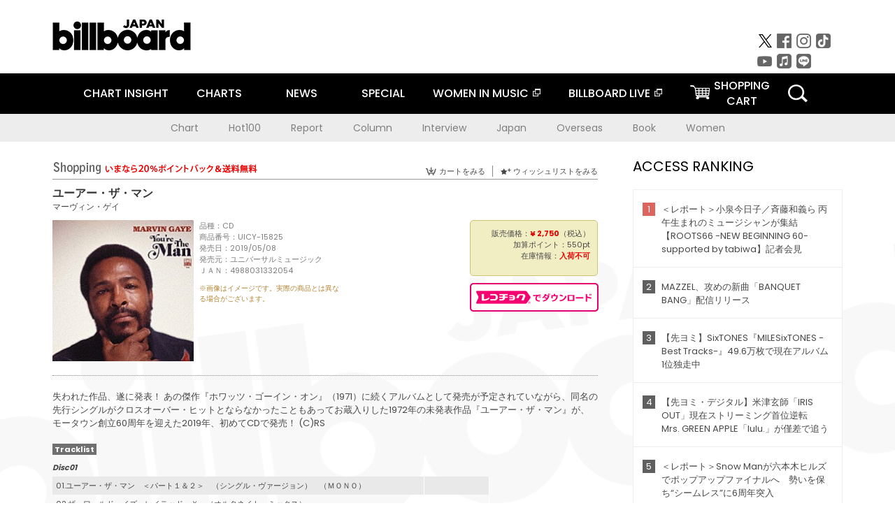

--- FILE ---
content_type: text/html; charset=UTF-8
request_url: https://billboard-japan.com/goods/detail/615564
body_size: 30686
content:
<!DOCTYPE html>
<html lang="ja">
<head>
  <meta charset="utf-8">
        <meta name="keywords" content="ビルボードジャパン,Billboard JAPAN,チャート,音楽,洋楽,邦楽,ミュージック,アーティスト,ランキング,ニュース"/>                <meta name="description" content="米国で最も権威のある音楽チャート・Billboard（ビルボード）の日本公式サイト。洋楽チャート、邦楽チャート、音楽ニュース、プレゼント情報などを提供。"/>      <meta property="og:locale"      content="ja_JP">
  <meta property="og:site_name"   content="Billboard JAPAN">
  <meta property="og:title"       content="マーヴィン・ゲイ「ユーアー・ザ・マン」 | UICY-15825 | 4988031332054 | Shopping | Billboard JAPAN">
  <meta property="og:type"        content="article">
  <meta property="og:url"         content="https://www.billboard-japan.com/goods/detail/615564">
    <meta property="og:image"       content="https://www.billboard-japan.com/scale/jackets/00000125/200x_P2_G2935804W.JPG">
    <meta property="og:description" content="米国で最も権威のある音楽チャート・Billboard（ビルボード）の日本公式サイト。洋楽チャート、邦楽チャート、音楽ニュース、プレゼント情報などを提供。">
    <title>マーヴィン・ゲイ「ユーアー・ザ・マン」 | UICY-15825 | 4988031332054 | Shopping | Billboard JAPAN</title>
  
      <script src="/common/js/jquery.min.js?date=202510301000"></script>
    <script src="/common/js/jquery.common.js?date=202510301000"></script>
  <script src="/common/js/jquery.carouFredSel.js?date=202510301000"></script>
  <script src="/common/js/jquery.tile.js?date=202510301000"></script>
  <script src="/common/sys/js/jquery.cookie.js?date=202510301000"></script>
  <script src="/common/sys/js/accordion_list.js?date=202510301000"></script>
  <script type="text/javascript" src="/common/js/ydn.js?date=202510301000"></script>
  <script src="/common/js/jquery.easing.1.3.js?date=202510301000" type="text/javascript"></script>
      <script src="/common/sys/js/publicity.js?date=202510301000"></script>
  <script src="/common/sys/js/side_chart.js?date=202510301000"></script>
    <link rel="stylesheet" type="text/css" href="/common/css/html5reset.css?date=202510301000">
  <link rel="stylesheet" type="text/css" href="/common/css/common.css?date=202510301000">
  <link rel="stylesheet" type="text/css" href="/common/sys/css/publicity.css?date=202510301000">
  <link rel="stylesheet" type="text/css" href="/common/sys/css/accordion_list.css?date=202510301000">
  <link rel="stylesheet" type="text/css" href="/common/css/socialcomment.css?date=202510301000">
  <script src="/common/js/search.js?date=202510301000"></script>
    <!--[if lt IE 9]>
  <script src="/common/js/IE9.js"></script>
  <![endif]-->
  <!-- Webtru -->
<script src="https://cmp.datasign.co/v2/a07ef6c4ff/cmp.js" async></script>

<!-- Google tag (gtag.js) -->
<script async src="https://www.googletagmanager.com/gtag/js?id=G-K6CKCDEVKT"></script>
<script>
  window.dataLayer = window.dataLayer || [];
  function gtag(){dataLayer.push(arguments);}
  gtag('js', new Date());

  gtag('config', 'G-K6CKCDEVKT');
  gtag('config', 'UA-32178381-1');
</script>  <SCRIPT LANGUAGE="JavaScript" src="https://web-cache.chocomaru.com/jplayer.js"></SCRIPT>
	<script src="/common/sys/js/goods/js_goods_form.js?date=202510301000"></script>
	<script src="/common/js/jquery.spin.js?date=202510301000"></script>
	<script type="text/javascript">
                            $(document).ready(function(){
                                $(".spin").spin({min:1,max:20});
                            });
                        </script>
	<script type="text/javascript">
                            $(document).ready(function(){
                          if($("#qty").size() > 0)
                                {
                                    $("#qty").blur(function(event){
                                        var su = $("#qty").val();
                                        if (isNaN(su) === true) {
                                            $("#qty").val(1);
                                            return;
                                        }
                                        if (su <= 0) {
                                            $("#qty").val(1);
                                        }
                                        else if (su > 20) {
                                            $("#qty").val(20);
                                        }
                                    });
                                }
                            });
                        </script>
	<link rel="stylesheet" type="text/css" href="/common/css/slick.css?date=202510301000"/>
	<link rel="stylesheet" type="text/css" href="/common/css/new/buyarea_slide.css?date=202510301000"/>
	<script type="text/javascript" src="/common/js/jquery.heightLine.js?date=202510301000"></script>
	<script type="text/javascript" src="/common/js/slick.min.js?date=202510301000"></script>
	<script type="text/javascript" src="/common/js/new/buyarea_slide.js?date=202510301000"></script>    <meta name="google-translate-customization" content="adb8cdd56f6046dc-072c0ff82a717427-gb7c019822dddd6a7-17">
  <meta name="viewport" content="width=device-width,initial-scale=1.0,minimum-scale=1.0,maximum-scale=1.0,user-scalable=no">
  <script type="text/javascript">
  if ((navigator.userAgent.indexOf('iPhone') > 0) || navigator.userAgent.indexOf('iPod') > 0 || (navigator.userAgent.indexOf('Android') > 0 && navigator.userAgent.indexOf('Mobile') > 0)) {
      document.write('<meta name="viewport" content="width=device-width, initial-scale=1.0">');
    }else{
      document.write('<meta name="viewport" content="width=1300">');
    }
  </script>
  <link rel="shortcut icon" href="/favicon.ico">
  <!--ここから追記分-->
  <link href="https://fonts.googleapis.com/css?family=Poppins:400,500,700" rel="stylesheet">
  <link rel="stylesheet" type="text/css" href="/common/css/new/common.css?date=202510301000">
  <link rel="stylesheet" type="text/css" href="/common/css/new/common_header.css?date=202510301000">
  <link rel="stylesheet" type="text/css" href="/common/css/new/common_footer.css?date=202510301000">
  <script src="/common/js/new/new_common.js?date=202510301000"></script>
  <!--ここまで追記分-->
  <script type="application/javascript" src="//anymind360.com/js/1567/ats.js"></script>

  <!--Taboola-->
<script type="text/javascript">
  window._taboola = window._taboola || [];
  _taboola.push({article:'auto'});
  !function (e, f, u, i) {
    if (!document.getElementById(i)){
      e.async = 1;
      e.src = u;
      e.id = i;
      f.parentNode.insertBefore(e, f);
    }
  }(document.createElement('script'),
  document.getElementsByTagName('script')[0],
  '//cdn.taboola.com/libtrc/billboard-japan/loader.js',
  'tb_loader_script');
  if(window.performance && typeof window.performance.mark == 'function')
    {window.performance.mark('tbl_ic');}
</script>
  <!--Taboola-->
	<!-- google ad -->
<!-- google ad -->
</head><body class="goods">
<div id="cm_wrapper">
  
  <div style="display:none;">
<span id="js_cm_title"></span>
</div>
<div id="cm_header" class="cf">
<header>
  <h1 id="cm_sitelogo"><a href="/"><img src="/common/img/img_sitelogo.png" alt="Billboard JAPAN"></a></h1>
  <a href="javascript:showMain();" class="button skip">このページをスキップする</a>
</header>
</div>
<div id="cm_content"  class="cf">
<input type ="hidden" id ="js_publicity_url" value = "">
<div id="widebanner"></div>
    <article>
	<!-- CM -->
    <div id="cm">
    <p>
    </p>
    </div>
	<!-- /CMここまで -->
    </article>
    <br />
</div>  
</div>
<!-- / #cm_wrapper -->

<div id="wrapper">
  
    <!-- ヘッダーここから -->
  <div id="header" class="cf">
    <header class="inner">
      <div class="header_inner cf">
        <h1 id="sitelogo"><a class="hover" href="/"><img src="/common/img/img_header_sitelogo.png" alt="Billboard JAPAN"></a></h1>
        <div id="topbanner" class="pc_obj">  
        </div>
        <!-- / #topbanner -->
        <div class="menu_toggle sp_obj"><img src="/common/img/icon_menu_close.gif" alt=""></div>
        <p class="search_btn search_toggle sp_obj"><img src="/common/img/icon_search_close.gif" alt="検索"></p>
        <div class="form_area">
          <form method="get" action="/search">
            <fieldset>
              <input id="searchtext" title="キーワードで検索" type="search" name="q" value="" placeholder="キーワードで検索" required />
              <input class="hover" type="submit" id="searchsubmit" value="検索" />
            </fieldset>
          </form>
          <p class="search_toggle sp_obj">閉じる</p>
        </div>
        <!-- / .form_area -->
      </div>
      <!-- / .header_inner -->
<noscript>
<div class="no_script">
<p>現在お使いのブラウザではJavascriptが有効となっていないため、サイトのコンテンツが正常に表示・動作されません。<br />
Javascriptを有効にしてください。詳しくはお使いのブラウザのヘルプをご覧ください。</p>
</div>
</noscript>
      <div class="menu_area">
        <nav id="globalNavi">
          <ul class="cf">
            <li class="toggle_menu">
              <a href="javascript:void(0);" class="sp_nolink slide_btn">CHART INSIGHT<span class="sp_obj">＋</span></a>
              <div class="slide_menu">
                <div class="slide_content">
                  <!--<p class="sp_obj"><a href="/chart_insight/">CHART INSIGHT</a></p>-->
                  <!--<p class="sp_obj"><a href="/chart_insight_global/">CHART INSIGHT GLOBAL</a></p>-->
                  <!--<p class="sp_obj"><a href="/chart_insight_books/">BOOK CHART INSIGHT</a></p>-->
                  <ul>
                    <li class="toggle_menu"><a href="javascript:void(0);" class="sp_nolink underslide_btn">MUSIC</a>
                      <div class="underslide_content">
                        <ul>
                          <li><a href="/chart_insight/">CHART INSIGHT</a></li>
                          <li><a href="/chart_insight_global/">CHART INSIGHT GLOBAL</a></li>
                        </ul>
                      </div>
                    </li>
                    <li class="toggle_menu"><a href="javascript:void(0);" class="sp_nolink underslide_btn">BOOKS</a>
                      <div class="underslide_content">
                        <ul>
                          <li><a href="/chart_insight_books/">BOOK CHART INSIGHT</a></li>
                        </ul>
                      </div>
                    </li>
                  </ul>
                </div>
              </div>
              <!-- / .slide_menu -->
            </li>
            <li class="toggle_menu">
              <a href="javascript:void(0);" class="sp_nolink slide_btn">CHARTS<span class="sp_obj">＋</span></a>
              <div class="slide_menu">
                <div class="slide_content">
                  <!--<p class="sp_obj"><a href="/charts/">CHATRS TOP</a></p>-->
                  <!--<p class="sp_obj"><a href="/charts/book/">BOOKS CHATRS TOP</a></p>-->
                  <ul>
                    <li class="toggle_menu"><a href="javascript:void(0);" class="sp_nolink underslide_btn">MUSIC</a>
                      <div class="underslide_content">
                        <ul>
                          <li><a href="/charts/">JAPAN CHARTS</a></li>
                          <li><a href="/charts/oversea/">WORLD CHARTS</a></li>
                          <li><a href="/charts/year_end/">YEAR END (JAPAN)</a></li>
                          <li><a href="/charts/year_end_oversea/">YEAR END (WORLD)</a></li>
                        </ul>
                      </div>
                    </li>
                    <li class="toggle_menu"><a href="javascript:void(0);" class="sp_nolink underslide_btn">BOOKS</a>
                      <div class="underslide_content">
                        <ul>
                          <li><a href="/charts/book/">JAPAN CHARTS</a></li>
                          <!-- <li><a href="/charts/year_end_book/">YEAR END (JAPAN)</a></li> -->
                        </ul>
                      </div>
                    </li>
                  </ul>
                </div>
              </div>
              <!-- / .slide_menu -->
            </li>
            <li class="toggle_menu">
              <a href="/d_news/" class="sp_nolink slide_btn">NEWS<span class="sp_obj">＋</span></a>
              <div class="slide_menu">
                <div class="slide_content">
                  <!--<p class="sp_obj"><a href="/d_news/">NEWS TOP</a></p>-->
                  <ul>
                    <li><a href="/d_news/">ALL</a></li>
                    <li><a href="/d_news/jpn/">JAPAN</a></li>
                    <li><a href="/d_news/overseas/">OVERSEAS</a></li>
                  </ul>
                </div>
              </div>
              <!-- / .slide_menu -->
            </li>
            <li><a href="/special/">SPECIAL</a></li>
            <li><a href="https://www.billboard-japan.com/wim/" target="_blank" class="blank">WOMEN IN MUSIC</a></li>
            <li><a href="http://www.billboard-live.com/" target="_blank" class="blank">BILLBOARD LIVE</a></li>
            <li class="pc_shopcart"><a href="http://www.vanda.co.jp/billboard/cart/" class="btn_shopcart">SHOPPING<br>CART</a></li>
            <li class="sp_shopcart"><a href="http://www.vanda.co.jp/billboard/sp/cart/" class="btn_shopcart">SHOPPING CART</a></li>
            <li class="pc_search"><a href="javascript:void(0)"></a></li>
          </ul>
        </nav>
        <!-- / #globalNavi -->
        <div id="sns_navi">
          <ul>
            <li><a class="hover" href="https://twitter.com/Billboard_JAPAN" target="_blank"><img class="js_img_switch" src="/common/img/twitter_btn_pc.png" alt="X(旧Twitter)"></a></li>
            <li><a class="hover" href="https://www.facebook.com/pages/Billboard-JAPAN/635768896442966?fref=ts" target="_blank"><img class="js_img_switch" src="/common/img/facebook_btn_pc.png"alt="facebook"></a></li>
            <li><a class="hover" href="https://www.instagram.com/billboard_japan/" target="_blank"><img class="js_img_switch" src="/common/img/instagram_btn_pc.png" alt="Instagram"></a></li>
            <li><a class="hover" href="https://www.tiktok.com/@billboard_japan" target="_blank"><img class="js_img_switch" src="/common/img/tiktok_btn_pc.png" alt="Tik Tok"></a></li>
            <li><a class="hover" href="https://www.youtube.com/@BillboardJAPAN" target="_blank"><img class="js_img_switch" src="/common/img/youtube_btn_pc.png" alt="You Tube"></a></li>
            <li><a class="hover" href="http://applemusic.com/billboard-japan"><img class="js_img_switch" src="/common/img/apple_icon_pc.png" alt="iTunes Store"></a></li>
            <li><a class="hover" href="https://line.me/ti/p/%40oa-billboardnews" target="_blank"><img class="js_img_switch" src="/common/img/line_btn_pc.png" alt="LINE"></a></li>
          </ul>
        </div>
        <!-- / #sns_navi -->
      </div>
      <!-- / .menu_area -->
    <div class="chart_area scroll_wrap">
      <div class="scroll_area">
        <ul>
          <li><a href="/tagindex/detail/4">Chart</a></li>
          <li><a href="/tagindex/detail/32">Hot100</a></li>
          <li><a href="/tagindex/detail/13">Report</a></li>
          <li><a href="/tagindex/detail/41">Column</a></li>
          <li><a href="/tagindex/detail/30">Interview</a></li>
          <li><a href="/tagindex/detail/1">Japan</a></li>
          <li><a href="/tagindex/detail/26">Overseas</a></li>
          <li><a href="/tagindex/detail/163">Book</a></li>
          <li><a href="/tagindex/detail/43">Women</a></li>
        </ul>
      </div>
    </div>
    <!-- / .chart_area -->

    </header>
    <div class="overlay search_toggle"></div><!-- 検索オーバーレイ -->
  </div>
  <!-- ヘッダーここまで -->
  
  <div id="content2" class="cf">
    <div class="inner">
            <div class="leftBox">
        <div id="main2">
                                          


<div class="sp_only_inner">
<!-- レビューここから -->
    <div id="shopping">
    <article>
    <hgroup>
    <h2><img src="/common/img/title_shopping.png" alt="Shoping"></h2>
    <ul class="listUI cf sp_obj"><!-- SP -->
      <li><a href="https://www.vanda.co.jp/billboard/sp/cart/"><img src="/common/img/ico_cart.png" alt="カートをみる">カートをみる</a></li>
      <li><a href="https://www.vanda.co.jp/billboard/sp/wishlist/"><img src="/common/img/ico_wish.png" alt="ウィッシュリストをみる">ウィッシュリストをみる</a></li>
    </ul>
    <ul class="listUI cf pc_obj"><!-- PC -->
      <li><a href="https://www.vanda.co.jp/billboard/cart/"><img src="/common/img/ico_cart.png" alt="カートをみる">カートをみる</a></li>
      <li><a href="https://www.vanda.co.jp/billboard/wishlist/"><img src="/common/img/ico_wish.png" alt="ウィッシュリストをみる">ウィッシュリストをみる</a></li>
    </ul>
  </hgroup>
    <section class="cf">
    <hgroup>
    <h3>ユーアー・ザ・マン</h3>
    <h4>
                  <a href="/artists/detail/350933">マーヴィン・ゲイ</a>
              </h4>
    </hgroup>
    <!-- 同一商品の注意書き -->
                        <!-- //同一商品の注意書き -->
    <div id="cdInfo">
        <p><img src="/scale/jackets/00000125/200x200_P2_G2935804W.JPG" alt="マーヴィン・ゲイ「 ユーアー・ザ・マン」"/></p>
    <ul>
    <li>品種：CD</li>
    <li>商品番号：UICY-15825</li>
    <li>発売日：2019/05/08</li>
    <li>発売元：ユニバーサルミュージック</li>
    <li>ＪＡＮ：4988031332054</li>
    <!-- ジャケット写真の注意書き -->
    <li id="jk_caption">※画像はイメージです。実際の商品とは異なる場合がございます。</li>
    <!-- //ジャケット写真の注意書き -->

    </ul>
    </div>
    <!-- / #cdInfo -->
    <div id="sellInfo">
    <div id="sellInfobox">
    <ul>
            <li>販売価格：<strong>&yen; 2,750</strong>（税込）</li>
                <li>加算ポイント：550pt</li>
                                <li>在庫情報：<strong>入荷不可</strong></li>
                </ul>
                                            </div>
    <!-- / #sellInfobox -->
            <p><a href="http://recochoku.jp/search/artist/?affiliate=6501010004&q=%E3%83%9E%E3%83%BC%E3%83%B4%E3%82%A3%E3%83%B3%E3%83%BB%E3%82%B2%E3%82%A4" target="_blank" class="btn_reco">レコチョクでダウンロード</a></p>
        </div>
    <!-- / #sellInfo -->
    <div id="maintext">
    <p>失われた作品、遂に発表！ あの傑作『ホワッツ・ゴーイン・オン』（1971）に続くアルバムとして発売が予定されていながら、同名の先行シングルがクロスオーバー・ヒットとならなかったこともあってお蔵入りした1972年の未発表作品『ユーアー・ザ・マン』が、モータウン創立60周年を迎えた2019年、初めてCDで発売！ (C)RS</p>
                                            <div id="tracklist">
        <h5>Tracklist</h5>
                                                                                    <table>
                <thead>
                <th>Disc01</th>
                </thead>
                <tbody>
                                                        <tr class="dlcolor">
                        <td>01.ユーアー・ザ・マン　＜パート１＆２＞　（シングル・ヴァージョン）　（ＭＯＮＯ）</td>
                            <td></td>
                        </tr>
                                                                        <tr>
                        <td>02.ザ・ワールド・イズ・レイテッド・Ｘ　（オルタネイト・ミックス）</td>
                            <td></td>
                        </tr>
                                                                        <tr class="dlcolor">
                        <td>03.ピース・オブ・クレイ</td>
                            <td></td>
                        </tr>
                                                                        <tr>
                        <td>04.ホエア・アー・ウィ・ゴーイング？　（オルタネイト・ミックス２）</td>
                            <td></td>
                        </tr>
                                                                        <tr class="dlcolor">
                        <td>05.アイム・ゴナ・ギヴ・ユー・リスペクト</td>
                            <td></td>
                        </tr>
                                                                        <tr>
                        <td>06.トライ・イット、ユール・ライク・イット</td>
                            <td></td>
                        </tr>
                                                                        <tr class="dlcolor">
                        <td>07.ユー・アー・ザット・スペシャル・ワン</td>
                            <td></td>
                        </tr>
                                                                        <tr>
                        <td>08.ウィ・キャン・メイク・イット・ベイビー</td>
                            <td></td>
                        </tr>
                                                                        <tr class="dlcolor">
                        <td>09.マイ・ラスト・チャンス　（サラーム・レミ・リミックス）</td>
                            <td></td>
                        </tr>
                                                                        <tr>
                        <td>10.シンフォニー　（サラーム・レミ・ＬＰ・ミックス）</td>
                            <td></td>
                        </tr>
                                                                        <tr class="dlcolor">
                        <td>11.アイド・ギヴ・マイ・ライフ・フォー・ユー　（サラーム・レミ・ＬＰ・ミックス）</td>
                            <td></td>
                        </tr>
                                                                        <tr>
                        <td>12.ウーマン・オブ・ザ・ワールド</td>
                            <td></td>
                        </tr>
                                                                        <tr class="dlcolor">
                        <td>13.クリスマス・イン・ザ・シティ　（ＬＰミックス＆エディット）</td>
                            <td></td>
                        </tr>
                                                                        <tr>
                        <td>14.ユーアー・ザ・マン　（オルタネイト・ヴァージョン）</td>
                            <td></td>
                        </tr>
                                                                        <tr class="dlcolor">
                        <td>15.アイ・ウォント・トゥ・カム・ホーム・フォー・クリスマス　（ＬＰミックス＆エディット）</td>
                            <td></td>
                        </tr>
                                                                        <tr>
                        <td>16.アイム・ゴーイング・ホーム（ムーヴ）</td>
                            <td></td>
                        </tr>
                                                                        <tr class="dlcolor">
                        <td>17.チェッキング・アウト（ダブル・クラッチ）</td>
                            <td></td>
                        </tr>
                                        </tbody>
        </table>
        </div>
        <!-- / #tracklist -->
        </div>
    <!-- / #maintext -->
    </section>
    </article>
    </div>
    <!-- / #shopping -->
</div>
<!-- / .sp_only_inner -->

  <!--sldier-->
  <div class="buyArea_wrap">
    <p class="buyArea__ttl">関連商品</p>
    <div class="buyArea">
      <!-- ///////////////////////////////PC////////////////////////////////// -->
      <div class="inner slide_selector pc_obj" id="js-changeList">
                          <div class="buyArea__BoxWrap">
                                  <div class="buyArea__DetailBox">
              <dl>
                <dt class="buyArea__Name"><a href="/goods/detail/703667">モータウン・クリスマス・クラシックス</a></dt>
                <dd class="cf">
                  <div class="buyArea__Image">
                    <a href="/goods/detail/703667"><img src="/scale/jackets/00000146/80x80_P2_G4659224W.JPG" alt="マーヴィン・ゲイ「モータウン・クリスマス・クラシックス」"/></a>
                  </div>
                  <div class="buyArea__detailList">
                    <p class="buyArea__Date">2024/10/23</p>
                    <p class="buyArea__Category">[CD]</p>
                    <p class="buyArea__Price matchHeightPrice">&yen;1,500(税込)</p>
                    <div class="buyArea__Btn">
                      <a href="/goods/detail/703667">
                        <img src="/common/img/d_news/image/buy-btn_pc.gif" alt="購入画面へ">
                      </a>
                    </div>
                  </div>
                </dd>
              </dl>
            </div>
                                  <div class="buyArea__DetailBox">
              <dl>
                <dt class="buyArea__Name"><a href="/goods/detail/703896">Ｂｕｄｏｋａｎ，　Ｔｏｋｙｏ，　１９７９</a></dt>
                <dd class="cf">
                  <div class="buyArea__Image">
                    <a href="/goods/detail/703896"><img src="/scale/common/80x80_img_noimage.png" alt="Ｍａｒｖｉｎ　Ｇａｙｅ「Ｂｕｄｏｋａｎ，　Ｔｏｋｙｏ，　１９７９」"/></a>
                  </div>
                  <div class="buyArea__detailList">
                    <p class="buyArea__Date">2022/09/30</p>
                    <p class="buyArea__Category">[CD]</p>
                    <p class="buyArea__Price matchHeightPrice">&yen;2,750(税込)</p>
                    <div class="buyArea__Btn">
                      <a href="/goods/detail/703896">
                        <img src="/common/img/d_news/image/buy-btn_pc.gif" alt="購入画面へ">
                      </a>
                    </div>
                  </div>
                </dd>
              </dl>
            </div>
                                  <div class="buyArea__DetailBox">
              <dl>
                <dt class="buyArea__Name"><a href="/goods/detail/695122">ホワッツ・ゴーイング・オン：　オリジナル・デトロイト・ミックス</a></dt>
                <dd class="cf">
                  <div class="buyArea__Image">
                    <a href="/goods/detail/695122"><img src="/scale/jackets/00000143/80x80_P2_G3718552W.JPG" alt="マーヴィン・ゲイ「ホワッツ・ゴーイング・オン：　オリジナル・デトロイト・ミックス」"/></a>
                  </div>
                  <div class="buyArea__detailList">
                    <p class="buyArea__Date">2022/06/22</p>
                    <p class="buyArea__Category">[CD]</p>
                    <p class="buyArea__Price matchHeightPrice">&yen;1,320(税込)</p>
                    <div class="buyArea__Btn">
                      <a href="/goods/detail/695122">
                        <img src="/common/img/d_news/image/buy-btn_pc.gif" alt="購入画面へ">
                      </a>
                    </div>
                  </div>
                </dd>
              </dl>
            </div>
                                  <div class="buyArea__DetailBox">
              <dl>
                <dt class="buyArea__Name"><a href="/goods/detail/695105">レッツ・ゲット・イット・オン　＋２</a></dt>
                <dd class="cf">
                  <div class="buyArea__Image">
                    <a href="/goods/detail/695105"><img src="/scale/jackets/00000143/80x80_P2_G9000441W.JPG" alt="マーヴィン・ゲイ「レッツ・ゲット・イット・オン　＋２」"/></a>
                  </div>
                  <div class="buyArea__detailList">
                    <p class="buyArea__Date">2022/06/22</p>
                    <p class="buyArea__Category">[CD]</p>
                    <p class="buyArea__Price matchHeightPrice">&yen;1,320(税込)</p>
                    <div class="buyArea__Btn">
                      <a href="/goods/detail/695105">
                        <img src="/common/img/d_news/image/buy-btn_pc.gif" alt="購入画面へ">
                      </a>
                    </div>
                  </div>
                </dd>
              </dl>
            </div>
                                  <div class="buyArea__DetailBox">
              <dl>
                <dt class="buyArea__Name"><a href="/goods/detail/659500">ＴＨＥ　ＣＯＮＣＥＲＴ　ＡＮＴＨＯＬＯＧＹ</a></dt>
                <dd class="cf">
                  <div class="buyArea__Image">
                    <a href="/goods/detail/659500"><img src="/scale/jackets/00000135/80x80_P2_G6428194W.JPG" alt="ＭＡＲＶＩＮ　ＧＡＹＥ「ＴＨＥ　ＣＯＮＣＥＲＴ　ＡＮＴＨＯＬＯＧＹ」"/></a>
                  </div>
                  <div class="buyArea__detailList">
                    <p class="buyArea__Date">2020/11/18</p>
                    <p class="buyArea__Category">[CD]</p>
                    <p class="buyArea__Price matchHeightPrice">&yen;2,090(税込)</p>
                    <div class="buyArea__Btn">
                      <a href="/goods/detail/659500">
                        <img src="/common/img/d_news/image/buy-btn_pc.gif" alt="購入画面へ">
                      </a>
                    </div>
                  </div>
                </dd>
              </dl>
            </div>
                                  <div class="buyArea__DetailBox">
              <dl>
                <dt class="buyArea__Name"><a href="/goods/detail/655924">アイ・ウォント・ユー　＋１７　＜デラックス・エディション＞</a></dt>
                <dd class="cf">
                  <div class="buyArea__Image">
                    <a href="/goods/detail/655924"><img src="/scale/jackets/00000134/80x80_P2_G6424400W.JPG" alt="マーヴィン・ゲイ「アイ・ウォント・ユー　＋１７　＜デラックス・エディション＞」"/></a>
                  </div>
                  <div class="buyArea__detailList">
                    <p class="buyArea__Date">2020/11/04</p>
                    <p class="buyArea__Category">[CD]</p>
                    <p class="buyArea__Price matchHeightPrice">&yen;3,981(税込)</p>
                    <div class="buyArea__Btn">
                      <a href="/goods/detail/655924">
                        <img src="/common/img/d_news/image/buy-btn_pc.gif" alt="購入画面へ">
                      </a>
                    </div>
                  </div>
                </dd>
              </dl>
            </div>
                    </div>
                  <div class="buyArea__BoxWrap">
                                  <div class="buyArea__DetailBox">
              <dl>
                <dt class="buyArea__Name"><a href="/goods/detail/655923">レッツ・ゲット・イット・オン　＋２９　＜デラックス・エディション＞</a></dt>
                <dd class="cf">
                  <div class="buyArea__Image">
                    <a href="/goods/detail/655923"><img src="/scale/jackets/00000134/80x80_P2_G6424399W.JPG" alt="マーヴィン・ゲイ「レッツ・ゲット・イット・オン　＋２９　＜デラックス・エディション＞」"/></a>
                  </div>
                  <div class="buyArea__detailList">
                    <p class="buyArea__Date">2020/11/04</p>
                    <p class="buyArea__Category">[CD]</p>
                    <p class="buyArea__Price matchHeightPrice">&yen;3,981(税込)</p>
                    <div class="buyArea__Btn">
                      <a href="/goods/detail/655923">
                        <img src="/common/img/d_news/image/buy-btn_pc.gif" alt="購入画面へ">
                      </a>
                    </div>
                  </div>
                </dd>
              </dl>
            </div>
                                  <div class="buyArea__DetailBox">
              <dl>
                <dt class="buyArea__Name"><a href="/goods/detail/655922">ホワッツ・ゴーイン・オン　＋２６　＜デラックス・エディション＞</a></dt>
                <dd class="cf">
                  <div class="buyArea__Image">
                    <a href="/goods/detail/655922"><img src="/scale/jackets/00000134/80x80_P2_G6424398W.JPG" alt="マーヴィン・ゲイ「ホワッツ・ゴーイン・オン　＋２６　＜デラックス・エディション＞」"/></a>
                  </div>
                  <div class="buyArea__detailList">
                    <p class="buyArea__Date">2020/11/04</p>
                    <p class="buyArea__Category">[CD]</p>
                    <p class="buyArea__Price matchHeightPrice">&yen;3,981(税込)</p>
                    <div class="buyArea__Btn">
                      <a href="/goods/detail/655922">
                        <img src="/common/img/d_news/image/buy-btn_pc.gif" alt="購入画面へ">
                      </a>
                    </div>
                  </div>
                </dd>
              </dl>
            </div>
                                  <div class="buyArea__DetailBox">
              <dl>
                <dt class="buyArea__Name"><a href="/goods/detail/655292">セント・エティエンヌのファウンテン・コーヒー・ルームのための音楽集</a></dt>
                <dd class="cf">
                  <div class="buyArea__Image">
                    <a href="/goods/detail/655292"><img src="/scale/jackets/00000133/80x80_P2_G6421847W.JPG" alt="（Ｖ．Ａ．） マーヴィン・ゲイ ボズ・スキャッグス「セント・エティエンヌのファウンテン・コーヒー・ルームのための音楽集」"/></a>
                  </div>
                  <div class="buyArea__detailList">
                    <p class="buyArea__Date">2020/10/21</p>
                    <p class="buyArea__Category">[CD]</p>
                    <p class="buyArea__Price matchHeightPrice">&yen;2,200(税込)</p>
                    <div class="buyArea__Btn">
                      <a href="/goods/detail/655292">
                        <img src="/common/img/d_news/image/buy-btn_pc.gif" alt="購入画面へ">
                      </a>
                    </div>
                  </div>
                </dd>
              </dl>
            </div>
                                  <div class="buyArea__DetailBox">
              <dl>
                <dt class="buyArea__Name"><a href="/goods/detail/628219">ベスト・オブ・マーヴィン・ゲイ</a></dt>
                <dd class="cf">
                  <div class="buyArea__Image">
                    <a href="/goods/detail/628219"><img src="/scale/jackets/00000128/80x80_P2_G8407320W.JPG" alt="マーヴィン・ゲイ「ベスト・オブ・マーヴィン・ゲイ」"/></a>
                  </div>
                  <div class="buyArea__detailList">
                    <p class="buyArea__Date">2020/01/15</p>
                    <p class="buyArea__Category">[CD]</p>
                    <p class="buyArea__Price matchHeightPrice">&yen;3,080(税込)</p>
                    <div class="buyArea__Btn">
                      <a href="/goods/detail/628219">
                        <img src="/common/img/d_news/image/buy-btn_pc.gif" alt="購入画面へ">
                      </a>
                    </div>
                  </div>
                </dd>
              </dl>
            </div>
                                  <div class="buyArea__DetailBox">
              <dl>
                <dt class="buyArea__Name"><a href="/goods/detail/625444">ホワッツ・ゴーイン・オン・ライヴ</a></dt>
                <dd class="cf">
                  <div class="buyArea__Image">
                    <a href="/goods/detail/625444"><img src="/scale/jackets/00000128/80x80_P2_G4415619W.JPG" alt="マーヴィン・ゲイ「ホワッツ・ゴーイン・オン・ライヴ」"/></a>
                  </div>
                  <div class="buyArea__detailList">
                    <p class="buyArea__Date">2019/10/18</p>
                    <p class="buyArea__Category">[CD]</p>
                    <p class="buyArea__Price matchHeightPrice">&yen;2,750(税込)</p>
                    <div class="buyArea__Btn">
                      <a href="/goods/detail/625444">
                        <img src="/common/img/d_news/image/buy-btn_pc.gif" alt="購入画面へ">
                      </a>
                    </div>
                  </div>
                </dd>
              </dl>
            </div>
                                  <div class="buyArea__DetailBox">
              <dl>
                <dt class="buyArea__Name"><a href="/goods/detail/618532">モータウン・ディスコ　ＳＥＬＥＣＴＥＤ　ＢＹ　ＭＵＲＯ　×　Ｔ－ＧＲＯＯＶＥ</a></dt>
                <dd class="cf">
                  <div class="buyArea__Image">
                    <a href="/goods/detail/618532"><img src="/scale/jackets/00000127/80x80_P2_G6408167W.JPG" alt="（Ｖ．Ａ．） デヴィッド・シャイア＆ジェームス・ディ・パスカル マーヴィン・ゲイ ウィリー・ハッチ ジャクソン５ テンプテーションズ エディ・ケンドリックス ダイアナ・ロス「モータウン・ディスコ　ＳＥＬＥＣＴＥＤ　ＢＹ　ＭＵＲＯ　×　Ｔ－ＧＲＯＯＶＥ」"/></a>
                  </div>
                  <div class="buyArea__detailList">
                    <p class="buyArea__Date">2019/09/25</p>
                    <p class="buyArea__Category">[CD]</p>
                    <p class="buyArea__Price matchHeightPrice">&yen;2,750(税込)</p>
                    <div class="buyArea__Btn">
                      <a href="/goods/detail/618532">
                        <img src="/common/img/d_news/image/buy-btn_pc.gif" alt="購入画面へ">
                      </a>
                    </div>
                  </div>
                </dd>
              </dl>
            </div>
                    </div>
                  <div class="buyArea__BoxWrap">
                                  <div class="buyArea__DetailBox">
              <dl>
                <dt class="buyArea__Name"><a href="/goods/detail/615564">ユーアー・ザ・マン</a></dt>
                <dd class="cf">
                  <div class="buyArea__Image">
                    <a href="/goods/detail/615564"><img src="/scale/jackets/00000125/80x80_P2_G2935804W.JPG" alt="マーヴィン・ゲイ「ユーアー・ザ・マン」"/></a>
                  </div>
                  <div class="buyArea__detailList">
                    <p class="buyArea__Date">2019/05/08</p>
                    <p class="buyArea__Category">[CD]</p>
                    <p class="buyArea__Price matchHeightPrice">&yen;2,750(税込)</p>
                    <div class="buyArea__Btn">
                      <a href="/goods/detail/615564">
                        <img src="/common/img/d_news/image/buy-btn_pc.gif" alt="購入画面へ">
                      </a>
                    </div>
                  </div>
                </dd>
              </dl>
            </div>
                                  <div class="buyArea__DetailBox">
              <dl>
                <dt class="buyArea__Name"><a href="/goods/detail/610149">悲しいうわさ</a></dt>
                <dd class="cf">
                  <div class="buyArea__Image">
                    <a href="/goods/detail/610149"><img src="/scale/jackets/00000124/80x80_P2_G8383096W.JPG" alt="マーヴィン・ゲイ「悲しいうわさ」"/></a>
                  </div>
                  <div class="buyArea__detailList">
                    <p class="buyArea__Date">2019/03/20</p>
                    <p class="buyArea__Category">[CD]</p>
                    <p class="buyArea__Price matchHeightPrice">&yen;1,100(税込)</p>
                    <div class="buyArea__Btn">
                      <a href="/goods/detail/610149">
                        <img src="/common/img/d_news/image/buy-btn_pc.gif" alt="購入画面へ">
                      </a>
                    </div>
                  </div>
                </dd>
              </dl>
            </div>
                                  <div class="buyArea__DetailBox">
              <dl>
                <dt class="buyArea__Name"><a href="/goods/detail/588329">ホワッツ・ゴーイン・オン　＋６</a></dt>
                <dd class="cf">
                  <div class="buyArea__Image">
                    <a href="/goods/detail/588329"><img src="/scale/jackets/00000119/80x80_P2_G5980370W.JPG" alt="マーヴィン・ゲイ「ホワッツ・ゴーイン・オン　＋６」"/></a>
                  </div>
                  <div class="buyArea__detailList">
                    <p class="buyArea__Date">2018/06/20</p>
                    <p class="buyArea__Category">[CD]</p>
                    <p class="buyArea__Price matchHeightPrice">&yen;3,300(税込)</p>
                    <div class="buyArea__Btn">
                      <a href="/goods/detail/588329">
                        <img src="/common/img/d_news/image/buy-btn_pc.gif" alt="購入画面へ">
                      </a>
                    </div>
                  </div>
                </dd>
              </dl>
            </div>
                                  <div class="buyArea__DetailBox">
              <dl>
                <dt class="buyArea__Name"><a href="/goods/detail/697659">キャプテン・アメリカ　ウィンター・ソルジャー　オリジナル・サウンドトラック</a></dt>
                <dd class="cf">
                  <div class="buyArea__Image">
                    <a href="/goods/detail/697659"><img src="/scale/jackets/00000144/80x80_P2_G7365314W.JPG" alt="ヘンリー・ジャックマン ハリー・ジェームス＆ヒズ・オーケストラ マーヴィン・ゲイ「キャプテン・アメリカ　ウィンター・ソルジャー　オリジナル・サウンドトラック」"/></a>
                  </div>
                  <div class="buyArea__detailList">
                    <p class="buyArea__Date">2018/05/23</p>
                    <p class="buyArea__Category">[CD]</p>
                    <p class="buyArea__Price matchHeightPrice">&yen;2,420(税込)</p>
                    <div class="buyArea__Btn">
                      <a href="/goods/detail/697659">
                        <img src="/common/img/d_news/image/buy-btn_pc.gif" alt="購入画面へ">
                      </a>
                    </div>
                  </div>
                </dd>
              </dl>
            </div>
                                  <div class="buyArea__DetailBox">
              <dl>
                <dt class="buyArea__Name"><a href="/goods/detail/583913">キャプテン・アメリカ　ウィンター・ソルジャー　オリジナル・サウンドトラック</a></dt>
                <dd class="cf">
                  <div class="buyArea__Image">
                    <a href="/goods/detail/583913"><img src="/scale/jackets/00000119/80x80_P2_G9008412W.JPG" alt="ヘンリー・ジャックマン ハリー・ジェームス＆ヒズ・オーケストラ マーヴィン・ゲイ「キャプテン・アメリカ　ウィンター・ソルジャー　オリジナル・サウンドトラック」"/></a>
                  </div>
                  <div class="buyArea__detailList">
                    <p class="buyArea__Date">2018/05/23</p>
                    <p class="buyArea__Category">[CD]</p>
                    <p class="buyArea__Price matchHeightPrice">&yen;2,420(税込)</p>
                    <div class="buyArea__Btn">
                      <a href="/goods/detail/583913">
                        <img src="/common/img/d_news/image/buy-btn_pc.gif" alt="購入画面へ">
                      </a>
                    </div>
                  </div>
                </dd>
              </dl>
            </div>
                                  <div class="buyArea__DetailBox">
              <dl>
                <dt class="buyArea__Name"><a href="/goods/detail/551928">ホワッツ・ゴーイン・オン　＋２</a></dt>
                <dd class="cf">
                  <div class="buyArea__Image">
                    <a href="/goods/detail/551928"><img src="/scale/jackets/00000112/80x80_P2_G5848973W.JPG" alt="マーヴィン・ゲイ「ホワッツ・ゴーイン・オン　＋２」"/></a>
                  </div>
                  <div class="buyArea__detailList">
                    <p class="buyArea__Date">2017/05/17</p>
                    <p class="buyArea__Category">[CD]</p>
                    <p class="buyArea__Price matchHeightPrice">&yen;1,518(税込)</p>
                    <div class="buyArea__Btn">
                      <a href="/goods/detail/551928">
                        <img src="/common/img/d_news/image/buy-btn_pc.gif" alt="購入画面へ">
                      </a>
                    </div>
                  </div>
                </dd>
              </dl>
            </div>
                    </div>
                  <div class="buyArea__BoxWrap">
                                  <div class="buyArea__DetailBox">
              <dl>
                <dt class="buyArea__Name"><a href="/goods/detail/522679">ベスト・オブ・マーヴィン・ゲイ</a></dt>
                <dd class="cf">
                  <div class="buyArea__Image">
                    <a href="/goods/detail/522679"><img src="/scale/jackets/00000106/80x80_P2_G8261064W.JPG" alt="マーヴィン・ゲイ「ベスト・オブ・マーヴィン・ゲイ」"/></a>
                  </div>
                  <div class="buyArea__detailList">
                    <p class="buyArea__Date">2016/06/08</p>
                    <p class="buyArea__Category">[CD]</p>
                    <p class="buyArea__Price matchHeightPrice">&yen;1,528(税込)</p>
                    <div class="buyArea__Btn">
                      <a href="/goods/detail/522679">
                        <img src="/common/img/d_news/image/buy-btn_pc.gif" alt="購入画面へ">
                      </a>
                    </div>
                  </div>
                </dd>
              </dl>
            </div>
                                  <div class="buyArea__DetailBox">
              <dl>
                <dt class="buyArea__Name"><a href="/goods/detail/509084">ミッドナイト・ラヴ</a></dt>
                <dd class="cf">
                  <div class="buyArea__Image">
                    <a href="/goods/detail/509084"><img src="/scale/jackets/00000102/80x80_P2_G2780514W.JPG" alt="マーヴィン・ゲイ「ミッドナイト・ラヴ」"/></a>
                  </div>
                  <div class="buyArea__detailList">
                    <p class="buyArea__Date">2015/12/23</p>
                    <p class="buyArea__Category">[CD]</p>
                    <p class="buyArea__Price matchHeightPrice">&yen;1,100(税込)</p>
                    <div class="buyArea__Btn">
                      <a href="/goods/detail/509084">
                        <img src="/common/img/d_news/image/buy-btn_pc.gif" alt="購入画面へ">
                      </a>
                    </div>
                  </div>
                </dd>
              </dl>
            </div>
                                  <div class="buyArea__DetailBox">
              <dl>
                <dt class="buyArea__Name"><a href="/goods/detail/508143">俺はここ（戦場）にいる～ブラック・アメリカが見たベトナム戦争　第二集</a></dt>
                <dd class="cf">
                  <div class="buyArea__Image">
                    <a href="/goods/detail/508143"><img src="/scale/jackets/00000101/80x80_P2_G8117836W.JPG" alt="（Ｖ．Ａ．） マーヴィン・ゲイ ブラザーズ・オブ・ソウル ザ・ヴェルヴッツ ウィリアム・ベル キング・ソロモン ザ・チャーメルズ アーチー・ベル＆ザ・ドレルズ「俺はここ（戦場）にいる～ブラック・アメリカが見たベトナム戦争　第二集」"/></a>
                  </div>
                  <div class="buyArea__detailList">
                    <p class="buyArea__Date">2015/11/25</p>
                    <p class="buyArea__Category">[CD]</p>
                    <p class="buyArea__Price matchHeightPrice">&yen;3,410(税込)</p>
                    <div class="buyArea__Btn">
                      <a href="/goods/detail/508143">
                        <img src="/common/img/d_news/image/buy-btn_pc.gif" alt="購入画面へ">
                      </a>
                    </div>
                  </div>
                </dd>
              </dl>
            </div>
                                  <div class="buyArea__DetailBox">
              <dl>
                <dt class="buyArea__Name"><a href="/goods/detail/505814">ＴＨＥ　ＣＯＮＣＥＲＴ　ＡＮＴＨＯＬＯＧＹ</a></dt>
                <dd class="cf">
                  <div class="buyArea__Image">
                    <a href="/goods/detail/505814"><img src="/scale/common/80x80_img_noimage.png" alt="マーヴィン・ゲイ「ＴＨＥ　ＣＯＮＣＥＲＴ　ＡＮＴＨＯＬＯＧＹ」"/></a>
                  </div>
                  <div class="buyArea__detailList">
                    <p class="buyArea__Date">2015/09/26</p>
                    <p class="buyArea__Category">[CD]</p>
                    <p class="buyArea__Price matchHeightPrice">&yen;2,750(税込)</p>
                    <div class="buyArea__Btn">
                      <a href="/goods/detail/505814">
                        <img src="/common/img/d_news/image/buy-btn_pc.gif" alt="購入画面へ">
                      </a>
                    </div>
                  </div>
                </dd>
              </dl>
            </div>
                                  <div class="buyArea__DetailBox">
              <dl>
                <dt class="buyArea__Name"><a href="/goods/detail/495815">ホワッツ・ゴーイング・オン～ライフ・アンド・デス・オブ・マーヴィン・ゲイ</a></dt>
                <dd class="cf">
                  <div class="buyArea__Image">
                    <a href="/goods/detail/495815"><img src="/scale/jackets/00000100/80x80_P2_G8083664W.JPG" alt="マーヴィン・ゲイ「ホワッツ・ゴーイング・オン～ライフ・アンド・デス・オブ・マーヴィン・ゲイ」"/></a>
                  </div>
                  <div class="buyArea__detailList">
                    <p class="buyArea__Date">2015/08/26</p>
                    <p class="buyArea__Category">[DVD]</p>
                    <p class="buyArea__Price matchHeightPrice">&yen;2,090(税込)</p>
                    <div class="buyArea__Btn">
                      <a href="/goods/detail/495815">
                        <img src="/common/img/d_news/image/buy-btn_pc.gif" alt="購入画面へ">
                      </a>
                    </div>
                  </div>
                </dd>
              </dl>
            </div>
                                  <div class="buyArea__DetailBox">
              <dl>
                <dt class="buyArea__Name"><a href="/goods/detail/495814">マーヴィン・ゲイの真実</a></dt>
                <dd class="cf">
                  <div class="buyArea__Image">
                    <a href="/goods/detail/495814"><img src="/scale/jackets/00000100/80x80_P2_G8083663W.JPG" alt="マーヴィン・ゲイ「マーヴィン・ゲイの真実」"/></a>
                  </div>
                  <div class="buyArea__detailList">
                    <p class="buyArea__Date">2015/08/26</p>
                    <p class="buyArea__Category">[DVD]</p>
                    <p class="buyArea__Price matchHeightPrice">&yen;2,090(税込)</p>
                    <div class="buyArea__Btn">
                      <a href="/goods/detail/495814">
                        <img src="/common/img/d_news/image/buy-btn_pc.gif" alt="購入画面へ">
                      </a>
                    </div>
                  </div>
                </dd>
              </dl>
            </div>
                    </div>
                  <div class="buyArea__BoxWrap">
                                  <div class="buyArea__DetailBox">
              <dl>
                <dt class="buyArea__Name"><a href="/goods/detail/495791">Ｍ．Ｐ．Ｇ．</a></dt>
                <dd class="cf">
                  <div class="buyArea__Image">
                    <a href="/goods/detail/495791"><img src="/scale/jackets/00000100/80x80_P2_G8072634W.JPG" alt="マーヴィン・ゲイ「Ｍ．Ｐ．Ｇ．」"/></a>
                  </div>
                  <div class="buyArea__detailList">
                    <p class="buyArea__Date">2015/08/05</p>
                    <p class="buyArea__Category">[CD]</p>
                    <p class="buyArea__Price matchHeightPrice">&yen;1,100(税込)</p>
                    <div class="buyArea__Btn">
                      <a href="/goods/detail/495791">
                        <img src="/common/img/d_news/image/buy-btn_pc.gif" alt="購入画面へ">
                      </a>
                    </div>
                  </div>
                </dd>
              </dl>
            </div>
                                  <div class="buyArea__DetailBox">
              <dl>
                <dt class="buyArea__Name"><a href="/goods/detail/495790">ナット・キング・コールに捧ぐ</a></dt>
                <dd class="cf">
                  <div class="buyArea__Image">
                    <a href="/goods/detail/495790"><img src="/scale/jackets/00000100/80x80_P2_G8072713W.JPG" alt="マーヴィン・ゲイ「ナット・キング・コールに捧ぐ」"/></a>
                  </div>
                  <div class="buyArea__detailList">
                    <p class="buyArea__Date">2015/08/05</p>
                    <p class="buyArea__Category">[CD]</p>
                    <p class="buyArea__Price matchHeightPrice">&yen;1,100(税込)</p>
                    <div class="buyArea__Btn">
                      <a href="/goods/detail/495790">
                        <img src="/common/img/d_news/image/buy-btn_pc.gif" alt="購入画面へ">
                      </a>
                    </div>
                  </div>
                </dd>
              </dl>
            </div>
                                  <div class="buyArea__DetailBox">
              <dl>
                <dt class="buyArea__Name"><a href="/goods/detail/495789">ホエン・アイム・アローン・アイ・クライ</a></dt>
                <dd class="cf">
                  <div class="buyArea__Image">
                    <a href="/goods/detail/495789"><img src="/scale/jackets/00000100/80x80_P2_G5794879W.JPG" alt="マーヴィン・ゲイ「ホエン・アイム・アローン・アイ・クライ」"/></a>
                  </div>
                  <div class="buyArea__detailList">
                    <p class="buyArea__Date">2015/08/05</p>
                    <p class="buyArea__Category">[CD]</p>
                    <p class="buyArea__Price matchHeightPrice">&yen;1,100(税込)</p>
                    <div class="buyArea__Btn">
                      <a href="/goods/detail/495789">
                        <img src="/common/img/d_news/image/buy-btn_pc.gif" alt="購入画面へ">
                      </a>
                    </div>
                  </div>
                </dd>
              </dl>
            </div>
                                  <div class="buyArea__DetailBox">
              <dl>
                <dt class="buyArea__Name"><a href="/goods/detail/495788">ハロー・ブロードウェイ</a></dt>
                <dd class="cf">
                  <div class="buyArea__Image">
                    <a href="/goods/detail/495788"><img src="/scale/jackets/00000100/80x80_P2_G8072622W.JPG" alt="マーヴィン・ゲイ「ハロー・ブロードウェイ」"/></a>
                  </div>
                  <div class="buyArea__detailList">
                    <p class="buyArea__Date">2015/08/05</p>
                    <p class="buyArea__Category">[CD]</p>
                    <p class="buyArea__Price matchHeightPrice">&yen;1,100(税込)</p>
                    <div class="buyArea__Btn">
                      <a href="/goods/detail/495788">
                        <img src="/common/img/d_news/image/buy-btn_pc.gif" alt="購入画面へ">
                      </a>
                    </div>
                  </div>
                </dd>
              </dl>
            </div>
                                  <div class="buyArea__DetailBox">
              <dl>
                <dt class="buyArea__Name"><a href="/goods/detail/472119">ホワッツ・ゴーイン・オン</a></dt>
                <dd class="cf">
                  <div class="buyArea__Image">
                    <a href="/goods/detail/472119"><img src="/scale/jackets/00000095/80x80_P2_G1916141W.JPG" alt="マーヴィン・ゲイ「ホワッツ・ゴーイン・オン」"/></a>
                  </div>
                  <div class="buyArea__detailList">
                    <p class="buyArea__Date">2014/11/26</p>
                    <p class="buyArea__Category">[スーパーオーディオＣＤ]</p>
                    <p class="buyArea__Price matchHeightPrice">&yen;3,850(税込)</p>
                    <div class="buyArea__Btn">
                      <a href="/goods/detail/472119">
                        <img src="/common/img/d_news/image/buy-btn_pc.gif" alt="購入画面へ">
                      </a>
                    </div>
                  </div>
                </dd>
              </dl>
            </div>
                                  <div class="buyArea__DetailBox">
              <dl>
                <dt class="buyArea__Name"><a href="/goods/detail/467540">レッツ・ゲット・イット・オン　＋２</a></dt>
                <dd class="cf">
                  <div class="buyArea__Image">
                    <a href="/goods/detail/467540"><img src="/scale/jackets/00000094/80x80_P2_G1888407W.JPG" alt="マーヴィン・ゲイ「レッツ・ゲット・イット・オン　＋２」"/></a>
                  </div>
                  <div class="buyArea__detailList">
                    <p class="buyArea__Date">2014/10/22</p>
                    <p class="buyArea__Category">[CD]</p>
                    <p class="buyArea__Price matchHeightPrice">&yen;1,100(税込)</p>
                    <div class="buyArea__Btn">
                      <a href="/goods/detail/467540">
                        <img src="/common/img/d_news/image/buy-btn_pc.gif" alt="購入画面へ">
                      </a>
                    </div>
                  </div>
                </dd>
              </dl>
            </div>
                    </div>
                  <div class="buyArea__BoxWrap">
                                  <div class="buyArea__DetailBox">
              <dl>
                <dt class="buyArea__Name"><a href="/goods/detail/467451">恋とはこんなもの</a></dt>
                <dd class="cf">
                  <div class="buyArea__Image">
                    <a href="/goods/detail/467451"><img src="/scale/jackets/00000094/80x80_P2_G1888582W.JPG" alt="マーヴィン・ゲイ「恋とはこんなもの」"/></a>
                  </div>
                  <div class="buyArea__detailList">
                    <p class="buyArea__Date">2014/10/22</p>
                    <p class="buyArea__Category">[CD]</p>
                    <p class="buyArea__Price matchHeightPrice">&yen;1,100(税込)</p>
                    <div class="buyArea__Btn">
                      <a href="/goods/detail/467451">
                        <img src="/common/img/d_news/image/buy-btn_pc.gif" alt="購入画面へ">
                      </a>
                    </div>
                  </div>
                </dd>
              </dl>
            </div>
                                  <div class="buyArea__DetailBox">
              <dl>
                <dt class="buyArea__Name"><a href="/goods/detail/467450">ムード・オブ・マーヴィン・ゲイ</a></dt>
                <dd class="cf">
                  <div class="buyArea__Image">
                    <a href="/goods/detail/467450"><img src="/scale/jackets/00000094/80x80_P2_G1888452W.JPG" alt="マーヴィン・ゲイ「ムード・オブ・マーヴィン・ゲイ」"/></a>
                  </div>
                  <div class="buyArea__detailList">
                    <p class="buyArea__Date">2014/10/22</p>
                    <p class="buyArea__Category">[CD]</p>
                    <p class="buyArea__Price matchHeightPrice">&yen;1,100(税込)</p>
                    <div class="buyArea__Btn">
                      <a href="/goods/detail/467450">
                        <img src="/common/img/d_news/image/buy-btn_pc.gif" alt="購入画面へ">
                      </a>
                    </div>
                  </div>
                </dd>
              </dl>
            </div>
                                  <div class="buyArea__DetailBox">
              <dl>
                <dt class="buyArea__Name"><a href="/goods/detail/461005">ＴＨＥ　ＳＯＵＬＦＵＬ　ＭＯＯＤＳ　ＯＦ　ＭＡＲＶＩＮ　ＧＡＹＥ　＋３</a></dt>
                <dd class="cf">
                  <div class="buyArea__Image">
                    <a href="/goods/detail/461005"><img src="/scale/common/80x80_img_noimage.png" alt="マーヴィン・ゲイ「ＴＨＥ　ＳＯＵＬＦＵＬ　ＭＯＯＤＳ　ＯＦ　ＭＡＲＶＩＮ　ＧＡＹＥ　＋３」"/></a>
                  </div>
                  <div class="buyArea__detailList">
                    <p class="buyArea__Date">2014/08/20</p>
                    <p class="buyArea__Category">[CD]</p>
                    <p class="buyArea__Price matchHeightPrice">&yen;2,016(税込)</p>
                    <div class="buyArea__Btn">
                      <a href="/goods/detail/461005">
                        <img src="/common/img/d_news/image/buy-btn_pc.gif" alt="購入画面へ">
                      </a>
                    </div>
                  </div>
                </dd>
              </dl>
            </div>
                                  <div class="buyArea__DetailBox">
              <dl>
                <dt class="buyArea__Name"><a href="/goods/detail/455950">ＴＨＥ　ＵＬＴＩＭＡＴＥ　ＬＩＶＥ　ＣＯＬＬＥＣＴＩＯＮ</a></dt>
                <dd class="cf">
                  <div class="buyArea__Image">
                    <a href="/goods/detail/455950"><img src="/scale/common/80x80_img_noimage.png" alt="マーヴィン・ゲイ「ＴＨＥ　ＵＬＴＩＭＡＴＥ　ＬＩＶＥ　ＣＯＬＬＥＣＴＩＯＮ」"/></a>
                  </div>
                  <div class="buyArea__detailList">
                    <p class="buyArea__Date">2014/08/02</p>
                    <p class="buyArea__Category">[CD]</p>
                    <p class="buyArea__Price matchHeightPrice">&yen;2,530(税込)</p>
                    <div class="buyArea__Btn">
                      <a href="/goods/detail/455950">
                        <img src="/common/img/d_news/image/buy-btn_pc.gif" alt="購入画面へ">
                      </a>
                    </div>
                  </div>
                </dd>
              </dl>
            </div>
                                  <div class="buyArea__DetailBox">
              <dl>
                <dt class="buyArea__Name"><a href="/goods/detail/507066">「グレイテスト・ヒッツ～ライヴ・イン・’７６」＋「ライヴ・アット・モントルー１９８０」</a></dt>
                <dd class="cf">
                  <div class="buyArea__Image">
                    <a href="/goods/detail/507066"><img src="/scale/common/80x80_img_noimage.png" alt="マーヴィン・ゲイ「「グレイテスト・ヒッツ～ライヴ・イン・’７６」＋「ライヴ・アット・モントルー１９８０」」"/></a>
                  </div>
                  <div class="buyArea__detailList">
                    <p class="buyArea__Date">2014/06/18</p>
                    <p class="buyArea__Category">[DVD]</p>
                    <p class="buyArea__Price matchHeightPrice">&yen;3,960(税込)</p>
                    <div class="buyArea__Btn">
                      <a href="/goods/detail/507066">
                        <img src="/common/img/d_news/image/buy-btn_pc.gif" alt="購入画面へ">
                      </a>
                    </div>
                  </div>
                </dd>
              </dl>
            </div>
                                  <div class="buyArea__DetailBox">
              <dl>
                <dt class="buyArea__Name"><a href="/goods/detail/456208">「グレイテスト・ヒッツ～ライヴ・イン・’７６」＋「ライヴ・アット・モントルー１９８０」</a></dt>
                <dd class="cf">
                  <div class="buyArea__Image">
                    <a href="/goods/detail/456208"><img src="/scale/common/80x80_img_noimage.png" alt="マーヴィン・ゲイ「「グレイテスト・ヒッツ～ライヴ・イン・’７６」＋「ライヴ・アット・モントルー１９８０」」"/></a>
                  </div>
                  <div class="buyArea__detailList">
                    <p class="buyArea__Date">2014/06/18</p>
                    <p class="buyArea__Category">[DVD]</p>
                    <p class="buyArea__Price matchHeightPrice">&yen;3,960(税込)</p>
                    <div class="buyArea__Btn">
                      <a href="/goods/detail/456208">
                        <img src="/common/img/d_news/image/buy-btn_pc.gif" alt="購入画面へ">
                      </a>
                    </div>
                  </div>
                </dd>
              </dl>
            </div>
                    </div>
                  <div class="buyArea__BoxWrap">
                                  <div class="buyArea__DetailBox">
              <dl>
                <dt class="buyArea__Name"><a href="/goods/detail/431048">再会の時　オリジナル・サウンドトラック</a></dt>
                <dd class="cf">
                  <div class="buyArea__Image">
                    <a href="/goods/detail/431048"><img src="/scale/jackets/00000087/80x80_P2_G1732552W.JPG" alt="（オリジナル・サウンドトラック） マーヴィン・ゲイ テンプテーションズ ラスカルズ スモーキー・ロビンソン＆ミラクルズ スリー・ドッグ・メイト アレサ・フランクリン プロコル・ハルム「再会の時　オリジナル・サウンドトラック」"/></a>
                  </div>
                  <div class="buyArea__detailList">
                    <p class="buyArea__Date">2013/12/04</p>
                    <p class="buyArea__Category">[CD]</p>
                    <p class="buyArea__Price matchHeightPrice">&yen;1,046(税込)</p>
                    <div class="buyArea__Btn">
                      <a href="/goods/detail/431048">
                        <img src="/common/img/d_news/image/buy-btn_pc.gif" alt="購入画面へ">
                      </a>
                    </div>
                  </div>
                </dd>
              </dl>
            </div>
                                  <div class="buyArea__DetailBox">
              <dl>
                <dt class="buyArea__Name"><a href="/goods/detail/403280">悲しいうわさ</a></dt>
                <dd class="cf">
                  <div class="buyArea__Image">
                    <a href="/goods/detail/403280"><img src="/scale/jackets/00000087/80x80_P2_G1727838W.JPG" alt="マーヴィン・ゲイ「悲しいうわさ」"/></a>
                  </div>
                  <div class="buyArea__detailList">
                    <p class="buyArea__Date">2013/11/20</p>
                    <p class="buyArea__Category">[CD]</p>
                    <p class="buyArea__Price matchHeightPrice">&yen;1,047(税込)</p>
                    <div class="buyArea__Btn">
                      <a href="/goods/detail/403280">
                        <img src="/common/img/d_news/image/buy-btn_pc.gif" alt="購入画面へ">
                      </a>
                    </div>
                  </div>
                </dd>
              </dl>
            </div>
                                  <div class="buyArea__DetailBox">
              <dl>
                <dt class="buyArea__Name"><a href="/goods/detail/403279">ハウ・スウィート・イット・イズ</a></dt>
                <dd class="cf">
                  <div class="buyArea__Image">
                    <a href="/goods/detail/403279"><img src="/scale/jackets/00000087/80x80_P2_G2695649W.JPG" alt="マーヴィン・ゲイ「ハウ・スウィート・イット・イズ」"/></a>
                  </div>
                  <div class="buyArea__detailList">
                    <p class="buyArea__Date">2013/11/20</p>
                    <p class="buyArea__Category">[CD]</p>
                    <p class="buyArea__Price matchHeightPrice">&yen;1,047(税込)</p>
                    <div class="buyArea__Btn">
                      <a href="/goods/detail/403279">
                        <img src="/common/img/d_news/image/buy-btn_pc.gif" alt="購入画面へ">
                      </a>
                    </div>
                  </div>
                </dd>
              </dl>
            </div>
                                  <div class="buyArea__DetailBox">
              <dl>
                <dt class="buyArea__Name"><a href="/goods/detail/200783">モータウン・クリスマス・クラシックス</a></dt>
                <dd class="cf">
                  <div class="buyArea__Image">
                    <a href="/goods/detail/200783"><img src="/scale/jackets/00000007/80x80_P2_A6034266W.JPG" alt="（オムニバス） マーヴィン・ゲイ　他「モータウン・クリスマス・クラシックス」"/></a>
                  </div>
                  <div class="buyArea__detailList">
                    <p class="buyArea__Date">2013/11/06</p>
                    <p class="buyArea__Category">[CD]</p>
                    <p class="buyArea__Price matchHeightPrice">&yen;1,923(税込)</p>
                    <div class="buyArea__Btn">
                      <a href="/goods/detail/200783">
                        <img src="/common/img/d_news/image/buy-btn_pc.gif" alt="購入画面へ">
                      </a>
                    </div>
                  </div>
                </dd>
              </dl>
            </div>
                                  <div class="buyArea__DetailBox">
              <dl>
                <dt class="buyArea__Name"><a href="/goods/detail/406333">モータウン５５周年記念。　ゴーイング・トゥ・ア・５５</a></dt>
                <dd class="cf">
                  <div class="buyArea__Image">
                    <a href="/goods/detail/406333"><img src="/scale/jackets/00000086/80x80_P2_G2689152W.JPG" alt="（Ｖ．Ａ．） マーヴィン・ゲイ ジャクソン５ マーヴェレッツ スモーキー・ロビンソン＆ザ・ミラクルズ シュープリームス テンプテーションズ ダイアナ・ロス「モータウン５５周年記念。　ゴーイング・トゥ・ア・５５」"/></a>
                  </div>
                  <div class="buyArea__detailList">
                    <p class="buyArea__Date">2013/10/16</p>
                    <p class="buyArea__Category">[CD]</p>
                    <p class="buyArea__Price matchHeightPrice">&yen;2,090(税込)</p>
                    <div class="buyArea__Btn">
                      <a href="/goods/detail/406333">
                        <img src="/common/img/d_news/image/buy-btn_pc.gif" alt="購入画面へ">
                      </a>
                    </div>
                  </div>
                </dd>
              </dl>
            </div>
                                  <div class="buyArea__DetailBox">
              <dl>
                <dt class="buyArea__Name"><a href="/goods/detail/403056">レコーデッド・ライヴ・オン・ステージ</a></dt>
                <dd class="cf">
                  <div class="buyArea__Image">
                    <a href="/goods/detail/403056"><img src="/scale/jackets/00000086/80x80_P2_G2688919W.JPG" alt="マーヴィン・ゲイ「レコーデッド・ライヴ・オン・ステージ」"/></a>
                  </div>
                  <div class="buyArea__detailList">
                    <p class="buyArea__Date">2013/10/16</p>
                    <p class="buyArea__Category">[CD]</p>
                    <p class="buyArea__Price matchHeightPrice">&yen;1,047(税込)</p>
                    <div class="buyArea__Btn">
                      <a href="/goods/detail/403056">
                        <img src="/common/img/d_news/image/buy-btn_pc.gif" alt="購入画面へ">
                      </a>
                    </div>
                  </div>
                </dd>
              </dl>
            </div>
                    </div>
                  <div class="buyArea__BoxWrap">
                                  <div class="buyArea__DetailBox">
              <dl>
                <dt class="buyArea__Name"><a href="/goods/detail/403055">スタボン・カインダ・フェロウ</a></dt>
                <dd class="cf">
                  <div class="buyArea__Image">
                    <a href="/goods/detail/403055"><img src="/scale/jackets/00000086/80x80_P2_G2688908W.JPG" alt="マーヴィン・ゲイ「スタボン・カインダ・フェロウ」"/></a>
                  </div>
                  <div class="buyArea__detailList">
                    <p class="buyArea__Date">2013/10/16</p>
                    <p class="buyArea__Category">[CD]</p>
                    <p class="buyArea__Price matchHeightPrice">&yen;1,047(税込)</p>
                    <div class="buyArea__Btn">
                      <a href="/goods/detail/403055">
                        <img src="/common/img/d_news/image/buy-btn_pc.gif" alt="購入画面へ">
                      </a>
                    </div>
                  </div>
                </dd>
              </dl>
            </div>
                                  <div class="buyArea__DetailBox">
              <dl>
                <dt class="buyArea__Name"><a href="/goods/detail/403054">ソウルフル・ムード</a></dt>
                <dd class="cf">
                  <div class="buyArea__Image">
                    <a href="/goods/detail/403054"><img src="/scale/jackets/00000086/80x80_P2_G2688838W.JPG" alt="マーヴィン・ゲイ「ソウルフル・ムード」"/></a>
                  </div>
                  <div class="buyArea__detailList">
                    <p class="buyArea__Date">2013/10/16</p>
                    <p class="buyArea__Category">[CD]</p>
                    <p class="buyArea__Price matchHeightPrice">&yen;1,047(税込)</p>
                    <div class="buyArea__Btn">
                      <a href="/goods/detail/403054">
                        <img src="/common/img/d_news/image/buy-btn_pc.gif" alt="購入画面へ">
                      </a>
                    </div>
                  </div>
                </dd>
              </dl>
            </div>
                                  <div class="buyArea__DetailBox">
              <dl>
                <dt class="buyArea__Name"><a href="/goods/detail/403051">ホワッツ・ゴーイン・オン　＋６</a></dt>
                <dd class="cf">
                  <div class="buyArea__Image">
                    <a href="/goods/detail/403051"><img src="/scale/jackets/00000085/80x80_P2_G1709081W.JPG" alt="マーヴィン・ゲイ「ホワッツ・ゴーイン・オン　＋６」"/></a>
                  </div>
                  <div class="buyArea__detailList">
                    <p class="buyArea__Date">2013/09/25</p>
                    <p class="buyArea__Category">[CD]</p>
                    <p class="buyArea__Price matchHeightPrice">&yen;2,934(税込)</p>
                    <div class="buyArea__Btn">
                      <a href="/goods/detail/403051">
                        <img src="/common/img/d_news/image/buy-btn_pc.gif" alt="購入画面へ">
                      </a>
                    </div>
                  </div>
                </dd>
              </dl>
            </div>
                                  <div class="buyArea__DetailBox">
              <dl>
                <dt class="buyArea__Name"><a href="/goods/detail/403041">ホワッツ・ゴーイン・オン　＋６</a></dt>
                <dd class="cf">
                  <div class="buyArea__Image">
                    <a href="/goods/detail/403041"><img src="/scale/jackets/00000085/80x80_P2_G1709065W.JPG" alt="マーヴィン・ゲイ「ホワッツ・ゴーイン・オン　＋６」"/></a>
                  </div>
                  <div class="buyArea__detailList">
                    <p class="buyArea__Date">2013/09/25</p>
                    <p class="buyArea__Category">[CD]</p>
                    <p class="buyArea__Price matchHeightPrice">&yen;3,981(税込)</p>
                    <div class="buyArea__Btn">
                      <a href="/goods/detail/403041">
                        <img src="/common/img/d_news/image/buy-btn_pc.gif" alt="購入画面へ">
                      </a>
                    </div>
                  </div>
                </dd>
              </dl>
            </div>
                                  <div class="buyArea__DetailBox">
              <dl>
                <dt class="buyArea__Name"><a href="/goods/detail/399379">ソウル・サミット　ｓｅｌｅｃｔｅｄ　ｂｙ　ＳＯＵＬ　ＰＯＷＥＲ</a></dt>
                <dd class="cf">
                  <div class="buyArea__Image">
                    <a href="/goods/detail/399379"><img src="/scale/jackets/00000083/80x80_P2_G6191474W.JPG" alt="（Ｖ．Ａ．） マーヴィン・ゲイ ジ・アイズレー・ブラザーズ アース・ウインド＆ファイアー ビル・ウィザース ルーサー・ヴァンドロス スライ＆ザ・ファミリー・ストーン アレサ・フランクリン「ソウル・サミット　ｓｅｌｅｃｔｅｄ　ｂｙ　ＳＯＵＬ　ＰＯＷＥＲ」"/></a>
                  </div>
                  <div class="buyArea__detailList">
                    <p class="buyArea__Date">2013/07/24</p>
                    <p class="buyArea__Category">[CD]</p>
                    <p class="buyArea__Price matchHeightPrice">&yen;2,096(税込)</p>
                    <div class="buyArea__Btn">
                      <a href="/goods/detail/399379">
                        <img src="/common/img/d_news/image/buy-btn_pc.gif" alt="購入画面へ">
                      </a>
                    </div>
                  </div>
                </dd>
              </dl>
            </div>
                                  <div class="buyArea__DetailBox">
              <dl>
                <dt class="buyArea__Name"><a href="/goods/detail/469946">レッツ・ゲット・イット・オン～ライヴ・ベ</a></dt>
                <dd class="cf">
                  <div class="buyArea__Image">
                    <a href="/goods/detail/469946"><img src="/scale/jackets/JPT/80x80_JPT_5060143492075.JPG" alt="マーヴィン・ゲイ「レッツ・ゲット・イット・オン～ライヴ・ベ」"/></a>
                  </div>
                  <div class="buyArea__detailList">
                    <p class="buyArea__Date">2013/01/01</p>
                    <p class="buyArea__Category">[CD]</p>
                    <p class="buyArea__Price matchHeightPrice">&yen;858(税込)</p>
                    <div class="buyArea__Btn">
                      <a href="/goods/detail/469946">
                        <img src="/common/img/d_news/image/buy-btn_pc.gif" alt="購入画面へ">
                      </a>
                    </div>
                  </div>
                </dd>
              </dl>
            </div>
                    </div>
                  <div class="buyArea__BoxWrap">
                                  <div class="buyArea__DetailBox">
              <dl>
                <dt class="buyArea__Name"><a href="/goods/detail/352456">アイコン～ベスト・オブ・マーヴィン・ゲイ</a></dt>
                <dd class="cf">
                  <div class="buyArea__Image">
                    <a href="/goods/detail/352456"><img src="/scale/jackets/00000076/80x80_P2_G2628561W.JPG" alt="マーヴィン・ゲイ「アイコン～ベスト・オブ・マーヴィン・ゲイ」"/></a>
                  </div>
                  <div class="buyArea__detailList">
                    <p class="buyArea__Date">2012/09/05</p>
                    <p class="buyArea__Category">[CD]</p>
                    <p class="buyArea__Price matchHeightPrice">&yen;1,885(税込)</p>
                    <div class="buyArea__Btn">
                      <a href="/goods/detail/352456">
                        <img src="/common/img/d_news/image/buy-btn_pc.gif" alt="購入画面へ">
                      </a>
                    </div>
                  </div>
                </dd>
              </dl>
            </div>
                                  <div class="buyArea__DetailBox">
              <dl>
                <dt class="buyArea__Name"><a href="/goods/detail/469734">ホワッツ・ゴーイング・オン</a></dt>
                <dd class="cf">
                  <div class="buyArea__Image">
                    <a href="/goods/detail/469734"><img src="/scale/jackets/JPT/80x80_JPT_4571222046740.JPG" alt="マーヴィン・ゲイ「ホワッツ・ゴーイング・オン」"/></a>
                  </div>
                  <div class="buyArea__detailList">
                    <p class="buyArea__Date">2012/04/30</p>
                    <p class="buyArea__Category">[CD]</p>
                    <p class="buyArea__Price matchHeightPrice">&yen;1,047(税込)</p>
                    <div class="buyArea__Btn">
                      <a href="/goods/detail/469734">
                        <img src="/common/img/d_news/image/buy-btn_pc.gif" alt="購入画面へ">
                      </a>
                    </div>
                  </div>
                </dd>
              </dl>
            </div>
                                  <div class="buyArea__DetailBox">
              <dl>
                <dt class="buyArea__Name"><a href="/goods/detail/237508">ホワッツ・ゴーイン・オン　４０周年記念スーパー・デラックス・エディション</a></dt>
                <dd class="cf">
                  <div class="buyArea__Image">
                    <a href="/goods/detail/237508"><img src="/scale/jackets/00000068/80x80_P2_G7219098W.JPG" alt="マーヴィン・ゲイ「ホワッツ・ゴーイン・オン　４０周年記念スーパー・デラックス・エディション」"/></a>
                  </div>
                  <div class="buyArea__detailList">
                    <p class="buyArea__Date">2011/06/29</p>
                    <p class="buyArea__Category">[CD]</p>
                    <p class="buyArea__Price matchHeightPrice">&yen;10,476(税込)</p>
                    <div class="buyArea__Btn">
                      <a href="/goods/detail/237508">
                        <img src="/common/img/d_news/image/buy-btn_pc.gif" alt="購入画面へ">
                      </a>
                    </div>
                  </div>
                </dd>
              </dl>
            </div>
                                  <div class="buyArea__DetailBox">
              <dl>
                <dt class="buyArea__Name"><a href="/goods/detail/237507">ベスト・オブ・マーヴィン・ゲイ</a></dt>
                <dd class="cf">
                  <div class="buyArea__Image">
                    <a href="/goods/detail/237507"><img src="/scale/jackets/00000067/80x80_P2_G7210647W.JPG" alt="マーヴィン・ゲイ「ベスト・オブ・マーヴィン・ゲイ」"/></a>
                  </div>
                  <div class="buyArea__detailList">
                    <p class="buyArea__Date">2011/05/25</p>
                    <p class="buyArea__Category">[CD]</p>
                    <p class="buyArea__Price matchHeightPrice">&yen;1,885(税込)</p>
                    <div class="buyArea__Btn">
                      <a href="/goods/detail/237507">
                        <img src="/common/img/d_news/image/buy-btn_pc.gif" alt="購入画面へ">
                      </a>
                    </div>
                  </div>
                </dd>
              </dl>
            </div>
                                  <div class="buyArea__DetailBox">
              <dl>
                <dt class="buyArea__Name"><a href="/goods/detail/237505">アイ・ウォント・ユー</a></dt>
                <dd class="cf">
                  <div class="buyArea__Image">
                    <a href="/goods/detail/237505"><img src="/scale/jackets/00000067/80x80_P2_G7210705W.JPG" alt="マーヴィン・ゲイ「アイ・ウォント・ユー」"/></a>
                  </div>
                  <div class="buyArea__detailList">
                    <p class="buyArea__Date">2011/05/25</p>
                    <p class="buyArea__Category">[CD]</p>
                    <p class="buyArea__Price matchHeightPrice">&yen;1,885(税込)</p>
                    <div class="buyArea__Btn">
                      <a href="/goods/detail/237505">
                        <img src="/common/img/d_news/image/buy-btn_pc.gif" alt="購入画面へ">
                      </a>
                    </div>
                  </div>
                </dd>
              </dl>
            </div>
                                  <div class="buyArea__DetailBox">
              <dl>
                <dt class="buyArea__Name"><a href="/goods/detail/237504">レッツ・ゲット・イット・オン　＋２</a></dt>
                <dd class="cf">
                  <div class="buyArea__Image">
                    <a href="/goods/detail/237504"><img src="/scale/jackets/00000067/80x80_P2_G5634396W.JPG" alt="マーヴィン・ゲイ「レッツ・ゲット・イット・オン　＋２」"/></a>
                  </div>
                  <div class="buyArea__detailList">
                    <p class="buyArea__Date">2011/05/25</p>
                    <p class="buyArea__Category">[CD]</p>
                    <p class="buyArea__Price matchHeightPrice">&yen;1,851(税込)</p>
                    <div class="buyArea__Btn">
                      <a href="/goods/detail/237504">
                        <img src="/common/img/d_news/image/buy-btn_pc.gif" alt="購入画面へ">
                      </a>
                    </div>
                  </div>
                </dd>
              </dl>
            </div>
                    </div>
                  <div class="buyArea__BoxWrap">
                                  <div class="buyArea__DetailBox">
              <dl>
                <dt class="buyArea__Name"><a href="/goods/detail/237503">ホワッツ・ゴーイン・オン　＋２</a></dt>
                <dd class="cf">
                  <div class="buyArea__Image">
                    <a href="/goods/detail/237503"><img src="/scale/jackets/00000067/80x80_P2_G7210771W.JPG" alt="マーヴィン・ゲイ「ホワッツ・ゴーイン・オン　＋２」"/></a>
                  </div>
                  <div class="buyArea__detailList">
                    <p class="buyArea__Date">2011/05/25</p>
                    <p class="buyArea__Category">[CD]</p>
                    <p class="buyArea__Price matchHeightPrice">&yen;1,885(税込)</p>
                    <div class="buyArea__Btn">
                      <a href="/goods/detail/237503">
                        <img src="/common/img/d_news/image/buy-btn_pc.gif" alt="購入画面へ">
                      </a>
                    </div>
                  </div>
                </dd>
              </dl>
            </div>
                                  <div class="buyArea__DetailBox">
              <dl>
                <dt class="buyArea__Name"><a href="/goods/detail/43345">永遠への旅立ち</a></dt>
                <dd class="cf">
                  <div class="buyArea__Image">
                    <a href="/goods/detail/43345"><img src="/scale/jackets/00000067/80x80_P2_G0017290W.JPG" alt="マーヴィン・ゲイ「永遠への旅立ち」"/></a>
                  </div>
                  <div class="buyArea__detailList">
                    <p class="buyArea__Date">2011/04/06</p>
                    <p class="buyArea__Category">[CD]</p>
                    <p class="buyArea__Price matchHeightPrice">&yen;2,090(税込)</p>
                    <div class="buyArea__Btn">
                      <a href="/goods/detail/43345">
                        <img src="/common/img/d_news/image/buy-btn_pc.gif" alt="購入画面へ">
                      </a>
                    </div>
                  </div>
                </dd>
              </dl>
            </div>
                                  <div class="buyArea__DetailBox">
              <dl>
                <dt class="buyArea__Name"><a href="/goods/detail/43344">メロウ・マーヴィン</a></dt>
                <dd class="cf">
                  <div class="buyArea__Image">
                    <a href="/goods/detail/43344"><img src="/scale/jackets/00000067/80x80_P2_G0017291W.JPG" alt="マーヴィン・ゲイ「メロウ・マーヴィン」"/></a>
                  </div>
                  <div class="buyArea__detailList">
                    <p class="buyArea__Date">2011/04/06</p>
                    <p class="buyArea__Category">[CD]</p>
                    <p class="buyArea__Price matchHeightPrice">&yen;2,090(税込)</p>
                    <div class="buyArea__Btn">
                      <a href="/goods/detail/43344">
                        <img src="/common/img/d_news/image/buy-btn_pc.gif" alt="購入画面へ">
                      </a>
                    </div>
                  </div>
                </dd>
              </dl>
            </div>
                                  <div class="buyArea__DetailBox">
              <dl>
                <dt class="buyArea__Name"><a href="/goods/detail/43343">ミッドナイト・ラヴ</a></dt>
                <dd class="cf">
                  <div class="buyArea__Image">
                    <a href="/goods/detail/43343"><img src="/scale/jackets/00000067/80x80_P2_G0017289W.JPG" alt="マーヴィン・ゲイ「ミッドナイト・ラヴ」"/></a>
                  </div>
                  <div class="buyArea__detailList">
                    <p class="buyArea__Date">2011/04/06</p>
                    <p class="buyArea__Category">[CD]</p>
                    <p class="buyArea__Price matchHeightPrice">&yen;2,090(税込)</p>
                    <div class="buyArea__Btn">
                      <a href="/goods/detail/43343">
                        <img src="/common/img/d_news/image/buy-btn_pc.gif" alt="購入画面へ">
                      </a>
                    </div>
                  </div>
                </dd>
              </dl>
            </div>
                                  <div class="buyArea__DetailBox">
              <dl>
                <dt class="buyArea__Name"><a href="/goods/detail/236186">頂上体験～曇りなき世界　ＳＡ－ＣＤ～ＳＨＭ仕様～聴き比べサンプラー</a></dt>
                <dd class="cf">
                  <div class="buyArea__Image">
                    <a href="/goods/detail/236186"><img src="/scale/jackets/00000065/80x80_P2_G7187332W.JPG" alt="（オムニバス） マーヴィン・ゲイ １０ｃｃ ウィッシュボーン・アッシュ ジ・オールマン・ブラザーズ・バンド スタン・ゲッツ＆ジョアン・ジルベルト エラ・フィッツジェラルド＆ルイ・アームストロング マイルス・デイヴィス「頂上体験～曇りなき世界　ＳＡ－ＣＤ～ＳＨＭ仕様～聴き比べサンプラー」"/></a>
                  </div>
                  <div class="buyArea__detailList">
                    <p class="buyArea__Date">2010/10/27</p>
                    <p class="buyArea__Category">[スーパーオーディオＣＤ]</p>
                    <p class="buyArea__Price matchHeightPrice">&yen;1,572(税込)</p>
                    <div class="buyArea__Btn">
                      <a href="/goods/detail/236186">
                        <img src="/common/img/d_news/image/buy-btn_pc.gif" alt="購入画面へ">
                      </a>
                    </div>
                  </div>
                </dd>
              </dl>
            </div>
                                  <div class="buyArea__DetailBox">
              <dl>
                <dt class="buyArea__Name"><a href="/goods/detail/522731">グレイテスト・ヒッツ～ライヴ・イン　‘７６</a></dt>
                <dd class="cf">
                  <div class="buyArea__Image">
                    <a href="/goods/detail/522731"><img src="/scale/jackets/00000064/80x80_P2_G7186494W.JPG" alt="マーヴィン・ゲイ「グレイテスト・ヒッツ～ライヴ・イン　‘７６」"/></a>
                  </div>
                  <div class="buyArea__detailList">
                    <p class="buyArea__Date">2010/10/20</p>
                    <p class="buyArea__Category">[DVD]</p>
                    <p class="buyArea__Price matchHeightPrice">&yen;3,300(税込)</p>
                    <div class="buyArea__Btn">
                      <a href="/goods/detail/522731">
                        <img src="/common/img/d_news/image/buy-btn_pc.gif" alt="購入画面へ">
                      </a>
                    </div>
                  </div>
                </dd>
              </dl>
            </div>
                    </div>
                  <div class="buyArea__BoxWrap">
                                  <div class="buyArea__DetailBox">
              <dl>
                <dt class="buyArea__Name"><a href="/goods/detail/58695">グレイテスト・ヒッツ～ライヴ・イン　‘７６</a></dt>
                <dd class="cf">
                  <div class="buyArea__Image">
                    <a href="/goods/detail/58695"><img src="/scale/jackets/00000064/80x80_P2_G7186494W.JPG" alt="マーヴィン・ゲイ「グレイテスト・ヒッツ～ライヴ・イン　‘７６」"/></a>
                  </div>
                  <div class="buyArea__detailList">
                    <p class="buyArea__Date">2010/10/20</p>
                    <p class="buyArea__Category">[DVD]</p>
                    <p class="buyArea__Price matchHeightPrice">&yen;3,300(税込)</p>
                    <div class="buyArea__Btn">
                      <a href="/goods/detail/58695">
                        <img src="/common/img/d_news/image/buy-btn_pc.gif" alt="購入画面へ">
                      </a>
                    </div>
                  </div>
                </dd>
              </dl>
            </div>
                                  <div class="buyArea__DetailBox">
              <dl>
                <dt class="buyArea__Name"><a href="/goods/detail/235472">レッツ・ゲット・イット・オン　＋２</a></dt>
                <dd class="cf">
                  <div class="buyArea__Image">
                    <a href="/goods/detail/235472"><img src="/scale/jackets/00000063/80x80_P2_G2501670W.JPG" alt="マーヴィン・ゲイ「レッツ・ゲット・イット・オン　＋２」"/></a>
                  </div>
                  <div class="buyArea__detailList">
                    <p class="buyArea__Date">2010/08/04</p>
                    <p class="buyArea__Category">[CD]</p>
                    <p class="buyArea__Price matchHeightPrice">&yen;1,296(税込)</p>
                    <div class="buyArea__Btn">
                      <a href="/goods/detail/235472">
                        <img src="/common/img/d_news/image/buy-btn_pc.gif" alt="購入画面へ">
                      </a>
                    </div>
                  </div>
                </dd>
              </dl>
            </div>
                                  <div class="buyArea__DetailBox">
              <dl>
                <dt class="buyArea__Name"><a href="/goods/detail/235471">ホワッツ・ゴーイン・オン　＋２</a></dt>
                <dd class="cf">
                  <div class="buyArea__Image">
                    <a href="/goods/detail/235471"><img src="/scale/jackets/00000063/80x80_P2_G7179250W.JPG" alt="マーヴィン・ゲイ「ホワッツ・ゴーイン・オン　＋２」"/></a>
                  </div>
                  <div class="buyArea__detailList">
                    <p class="buyArea__Date">2010/08/04</p>
                    <p class="buyArea__Category">[CD]</p>
                    <p class="buyArea__Price matchHeightPrice">&yen;1,456(税込)</p>
                    <div class="buyArea__Btn">
                      <a href="/goods/detail/235471">
                        <img src="/common/img/d_news/image/buy-btn_pc.gif" alt="購入画面へ">
                      </a>
                    </div>
                  </div>
                </dd>
              </dl>
            </div>
                                  <div class="buyArea__DetailBox">
              <dl>
                <dt class="buyArea__Name"><a href="/goods/detail/235275">ホワッツ・ゴーイン・オン</a></dt>
                <dd class="cf">
                  <div class="buyArea__Image">
                    <a href="/goods/detail/235275"><img src="/scale/jackets/00000063/80x80_P2_G1531084W.JPG" alt="マーヴィン・ゲイ「ホワッツ・ゴーイン・オン」"/></a>
                  </div>
                  <div class="buyArea__detailList">
                    <p class="buyArea__Date">2010/06/30</p>
                    <p class="buyArea__Category">[スーパーオーディオＣＤ]</p>
                    <p class="buyArea__Price matchHeightPrice">&yen;4,629(税込)</p>
                    <div class="buyArea__Btn">
                      <a href="/goods/detail/235275">
                        <img src="/common/img/d_news/image/buy-btn_pc.gif" alt="購入画面へ">
                      </a>
                    </div>
                  </div>
                </dd>
              </dl>
            </div>
                                  <div class="buyArea__DetailBox">
              <dl>
                <dt class="buyArea__Name"><a href="/goods/detail/234885">マーヴィン・ゲイ・ベスト</a></dt>
                <dd class="cf">
                  <div class="buyArea__Image">
                    <a href="/goods/detail/234885"><img src="/scale/jackets/00000061/80x80_P2_G2474492W.JPG" alt="マーヴィン・ゲイ「マーヴィン・ゲイ・ベスト」"/></a>
                  </div>
                  <div class="buyArea__detailList">
                    <p class="buyArea__Date">2010/03/17</p>
                    <p class="buyArea__Category">[CD]</p>
                    <p class="buyArea__Price matchHeightPrice">&yen;1,234(税込)</p>
                    <div class="buyArea__Btn">
                      <a href="/goods/detail/234885">
                        <img src="/common/img/d_news/image/buy-btn_pc.gif" alt="購入画面へ">
                      </a>
                    </div>
                  </div>
                </dd>
              </dl>
            </div>
                                  <div class="buyArea__DetailBox">
              <dl>
                <dt class="buyArea__Name"><a href="/goods/detail/506934">ホワッツ・ゴーイング・オン～ライフ・アンド・デス・オブ・マーヴィン・ゲイ</a></dt>
                <dd class="cf">
                  <div class="buyArea__Image">
                    <a href="/goods/detail/506934"><img src="/scale/jackets/00000060/80x80_P2_G1501454W.JPG" alt="マーヴィン・ゲイ「ホワッツ・ゴーイング・オン～ライフ・アンド・デス・オブ・マーヴィン・ゲイ」"/></a>
                  </div>
                  <div class="buyArea__detailList">
                    <p class="buyArea__Date">2010/01/27</p>
                    <p class="buyArea__Category">[DVD]</p>
                    <p class="buyArea__Price matchHeightPrice">&yen;2,750(税込)</p>
                    <div class="buyArea__Btn">
                      <a href="/goods/detail/506934">
                        <img src="/common/img/d_news/image/buy-btn_pc.gif" alt="購入画面へ">
                      </a>
                    </div>
                  </div>
                </dd>
              </dl>
            </div>
                    </div>
                  <div class="buyArea__BoxWrap">
                                  <div class="buyArea__DetailBox">
              <dl>
                <dt class="buyArea__Name"><a href="/goods/detail/506933">ライヴ・アット・モントルー　１９８０</a></dt>
                <dd class="cf">
                  <div class="buyArea__Image">
                    <a href="/goods/detail/506933"><img src="/scale/jackets/00000060/80x80_P2_G1501460W.JPG" alt="マーヴィン・ゲイ「ライヴ・アット・モントルー　１９８０」"/></a>
                  </div>
                  <div class="buyArea__detailList">
                    <p class="buyArea__Date">2010/01/27</p>
                    <p class="buyArea__Category">[DVD]</p>
                    <p class="buyArea__Price matchHeightPrice">&yen;2,750(税込)</p>
                    <div class="buyArea__Btn">
                      <a href="/goods/detail/506933">
                        <img src="/common/img/d_news/image/buy-btn_pc.gif" alt="購入画面へ">
                      </a>
                    </div>
                  </div>
                </dd>
              </dl>
            </div>
                                  <div class="buyArea__DetailBox">
              <dl>
                <dt class="buyArea__Name"><a href="/goods/detail/58590">ホワッツ・ゴーイング・オン～ライフ・アンド・デス・オブ・マーヴィン・ゲイ</a></dt>
                <dd class="cf">
                  <div class="buyArea__Image">
                    <a href="/goods/detail/58590"><img src="/scale/jackets/00000060/80x80_P2_G1501454W.JPG" alt="マーヴィン・ゲイ「ホワッツ・ゴーイング・オン～ライフ・アンド・デス・オブ・マーヴィン・ゲイ」"/></a>
                  </div>
                  <div class="buyArea__detailList">
                    <p class="buyArea__Date">2010/01/27</p>
                    <p class="buyArea__Category">[DVD]</p>
                    <p class="buyArea__Price matchHeightPrice">&yen;2,750(税込)</p>
                    <div class="buyArea__Btn">
                      <a href="/goods/detail/58590">
                        <img src="/common/img/d_news/image/buy-btn_pc.gif" alt="購入画面へ">
                      </a>
                    </div>
                  </div>
                </dd>
              </dl>
            </div>
                                  <div class="buyArea__DetailBox">
              <dl>
                <dt class="buyArea__Name"><a href="/goods/detail/58589">ライヴ・アット・モントルー　１９８０</a></dt>
                <dd class="cf">
                  <div class="buyArea__Image">
                    <a href="/goods/detail/58589"><img src="/scale/jackets/00000060/80x80_P2_G1501460W.JPG" alt="マーヴィン・ゲイ「ライヴ・アット・モントルー　１９８０」"/></a>
                  </div>
                  <div class="buyArea__detailList">
                    <p class="buyArea__Date">2010/01/27</p>
                    <p class="buyArea__Category">[DVD]</p>
                    <p class="buyArea__Price matchHeightPrice">&yen;2,750(税込)</p>
                    <div class="buyArea__Btn">
                      <a href="/goods/detail/58589">
                        <img src="/common/img/d_news/image/buy-btn_pc.gif" alt="購入画面へ">
                      </a>
                    </div>
                  </div>
                </dd>
              </dl>
            </div>
                                  <div class="buyArea__DetailBox">
              <dl>
                <dt class="buyArea__Name"><a href="/goods/detail/233174">マーヴィン・ゲイ　ベスト</a></dt>
                <dd class="cf">
                  <div class="buyArea__Image">
                    <a href="/goods/detail/233174"><img src="/scale/jackets/00000058/80x80_P2_G7116012W.JPG" alt="マーヴィン・ゲイ「マーヴィン・ゲイ　ベスト」"/></a>
                  </div>
                  <div class="buyArea__detailList">
                    <p class="buyArea__Date">2009/09/09</p>
                    <p class="buyArea__Category">[CD]</p>
                    <p class="buyArea__Price matchHeightPrice">&yen;2,305(税込)</p>
                    <div class="buyArea__Btn">
                      <a href="/goods/detail/233174">
                        <img src="/common/img/d_news/image/buy-btn_pc.gif" alt="購入画面へ">
                      </a>
                    </div>
                  </div>
                </dd>
              </dl>
            </div>
                                  <div class="buyArea__DetailBox">
              <dl>
                <dt class="buyArea__Name"><a href="/goods/detail/232567">ミュージカル・テスタメント</a></dt>
                <dd class="cf">
                  <div class="buyArea__Image">
                    <a href="/goods/detail/232567"><img src="/scale/jackets/00000056/80x80_P2_G7097430W.JPG" alt="マーヴィン・ゲイ「ミュージカル・テスタメント」"/></a>
                  </div>
                  <div class="buyArea__detailList">
                    <p class="buyArea__Date">2009/07/01</p>
                    <p class="buyArea__Category">[CD]</p>
                    <p class="buyArea__Price matchHeightPrice">&yen;3,981(税込)</p>
                    <div class="buyArea__Btn">
                      <a href="/goods/detail/232567">
                        <img src="/common/img/d_news/image/buy-btn_pc.gif" alt="購入画面へ">
                      </a>
                    </div>
                  </div>
                </dd>
              </dl>
            </div>
                                  <div class="buyArea__DetailBox">
              <dl>
                <dt class="buyArea__Name"><a href="/goods/detail/232566">モータウン・リメンバーズ・マーヴィン・ゲイ</a></dt>
                <dd class="cf">
                  <div class="buyArea__Image">
                    <a href="/goods/detail/232566"><img src="/scale/jackets/00000056/80x80_P2_G7097452W.JPG" alt="マーヴィン・ゲイ「モータウン・リメンバーズ・マーヴィン・ゲイ」"/></a>
                  </div>
                  <div class="buyArea__detailList">
                    <p class="buyArea__Date">2009/07/01</p>
                    <p class="buyArea__Category">[CD]</p>
                    <p class="buyArea__Price matchHeightPrice">&yen;2,934(税込)</p>
                    <div class="buyArea__Btn">
                      <a href="/goods/detail/232566">
                        <img src="/common/img/d_news/image/buy-btn_pc.gif" alt="購入画面へ">
                      </a>
                    </div>
                  </div>
                </dd>
              </dl>
            </div>
                    </div>
                  <div class="buyArea__BoxWrap">
                                  <div class="buyArea__DetailBox">
              <dl>
                <dt class="buyArea__Name"><a href="/goods/detail/232565">エヴリ・グレイト・モータウン・ヒット・オブ・マーヴィン・ゲイ</a></dt>
                <dd class="cf">
                  <div class="buyArea__Image">
                    <a href="/goods/detail/232565"><img src="/scale/jackets/00000056/80x80_P2_G7097469W.JPG" alt="マーヴィン・ゲイ「エヴリ・グレイト・モータウン・ヒット・オブ・マーヴィン・ゲイ」"/></a>
                  </div>
                  <div class="buyArea__detailList">
                    <p class="buyArea__Date">2009/07/01</p>
                    <p class="buyArea__Category">[CD]</p>
                    <p class="buyArea__Price matchHeightPrice">&yen;2,880(税込)</p>
                    <div class="buyArea__Btn">
                      <a href="/goods/detail/232565">
                        <img src="/common/img/d_news/image/buy-btn_pc.gif" alt="購入画面へ">
                      </a>
                    </div>
                  </div>
                </dd>
              </dl>
            </div>
                                  <div class="buyArea__DetailBox">
              <dl>
                <dt class="buyArea__Name"><a href="/goods/detail/232564">ヴァルネラブル</a></dt>
                <dd class="cf">
                  <div class="buyArea__Image">
                    <a href="/goods/detail/232564"><img src="/scale/jackets/00000056/80x80_P2_G2432227W.JPG" alt="マーヴィン・ゲイ「ヴァルネラブル」"/></a>
                  </div>
                  <div class="buyArea__detailList">
                    <p class="buyArea__Date">2009/07/01</p>
                    <p class="buyArea__Category">[CD]</p>
                    <p class="buyArea__Price matchHeightPrice">&yen;2,880(税込)</p>
                    <div class="buyArea__Btn">
                      <a href="/goods/detail/232564">
                        <img src="/common/img/d_news/image/buy-btn_pc.gif" alt="購入画面へ">
                      </a>
                    </div>
                  </div>
                </dd>
              </dl>
            </div>
                                  <div class="buyArea__DetailBox">
              <dl>
                <dt class="buyArea__Name"><a href="/goods/detail/232563">イン・アワー・ライフタイム</a></dt>
                <dd class="cf">
                  <div class="buyArea__Image">
                    <a href="/goods/detail/232563"><img src="/scale/jackets/00000056/80x80_P2_G7097420W.JPG" alt="マーヴィン・ゲイ「イン・アワー・ライフタイム」"/></a>
                  </div>
                  <div class="buyArea__detailList">
                    <p class="buyArea__Date">2009/07/01</p>
                    <p class="buyArea__Category">[CD]</p>
                    <p class="buyArea__Price matchHeightPrice">&yen;2,880(税込)</p>
                    <div class="buyArea__Btn">
                      <a href="/goods/detail/232563">
                        <img src="/common/img/d_news/image/buy-btn_pc.gif" alt="購入画面へ">
                      </a>
                    </div>
                  </div>
                </dd>
              </dl>
            </div>
                                  <div class="buyArea__DetailBox">
              <dl>
                <dt class="buyArea__Name"><a href="/goods/detail/231759">アット・ザ・コパ</a></dt>
                <dd class="cf">
                  <div class="buyArea__Image">
                    <a href="/goods/detail/231759"><img src="/scale/jackets/00000056/80x80_P2_G7097487W.JPG" alt="マーヴィン・ゲイ「アット・ザ・コパ」"/></a>
                  </div>
                  <div class="buyArea__detailList">
                    <p class="buyArea__Date">2009/07/01</p>
                    <p class="buyArea__Category">[CD]</p>
                    <p class="buyArea__Price matchHeightPrice">&yen;2,880(税込)</p>
                    <div class="buyArea__Btn">
                      <a href="/goods/detail/231759">
                        <img src="/common/img/d_news/image/buy-btn_pc.gif" alt="購入画面へ">
                      </a>
                    </div>
                  </div>
                </dd>
              </dl>
            </div>
                                  <div class="buyArea__DetailBox">
              <dl>
                <dt class="buyArea__Name"><a href="/goods/detail/232531">ザ・ヴェリー・ベスト・オブ・マーヴィン・ゲイ</a></dt>
                <dd class="cf">
                  <div class="buyArea__Image">
                    <a href="/goods/detail/232531"><img src="/scale/jackets/00000056/80x80_P2_G7096264W.JPG" alt="マーヴィン・ゲイ「ザ・ヴェリー・ベスト・オブ・マーヴィン・ゲイ」"/></a>
                  </div>
                  <div class="buyArea__detailList">
                    <p class="buyArea__Date">2009/06/24</p>
                    <p class="buyArea__Category">[CD]</p>
                    <p class="buyArea__Price matchHeightPrice">&yen;3,086(税込)</p>
                    <div class="buyArea__Btn">
                      <a href="/goods/detail/232531">
                        <img src="/common/img/d_news/image/buy-btn_pc.gif" alt="購入画面へ">
                      </a>
                    </div>
                  </div>
                </dd>
              </dl>
            </div>
                                  <div class="buyArea__DetailBox">
              <dl>
                <dt class="buyArea__Name"><a href="/goods/detail/232530">ホワッツ・ゴーイン・オン　＋２</a></dt>
                <dd class="cf">
                  <div class="buyArea__Image">
                    <a href="/goods/detail/232530"><img src="/scale/jackets/00000056/80x80_P2_G7096252W.JPG" alt="マーヴィン・ゲイ「ホワッツ・ゴーイン・オン　＋２」"/></a>
                  </div>
                  <div class="buyArea__detailList">
                    <p class="buyArea__Date">2009/06/24</p>
                    <p class="buyArea__Category">[CD]</p>
                    <p class="buyArea__Price matchHeightPrice">&yen;2,057(税込)</p>
                    <div class="buyArea__Btn">
                      <a href="/goods/detail/232530">
                        <img src="/common/img/d_news/image/buy-btn_pc.gif" alt="購入画面へ">
                      </a>
                    </div>
                  </div>
                </dd>
              </dl>
            </div>
                    </div>
                  <div class="buyArea__BoxWrap">
                                  <div class="buyArea__DetailBox">
              <dl>
                <dt class="buyArea__Name"><a href="/goods/detail/231948">ヒア、マイ・ディア～離婚伝説　＋１４　＜エクスパンデッド・エディション＞</a></dt>
                <dd class="cf">
                  <div class="buyArea__Image">
                    <a href="/goods/detail/231948"><img src="/scale/jackets/00000055/80x80_P2_G1441877W.JPG" alt="マーヴィン・ゲイ「ヒア、マイ・ディア～離婚伝説　＋１４　＜エクスパンデッド・エディション＞」"/></a>
                  </div>
                  <div class="buyArea__detailList">
                    <p class="buyArea__Date">2009/04/29</p>
                    <p class="buyArea__Category">[CD]</p>
                    <p class="buyArea__Price matchHeightPrice">&yen;3,909(税込)</p>
                    <div class="buyArea__Btn">
                      <a href="/goods/detail/231948">
                        <img src="/common/img/d_news/image/buy-btn_pc.gif" alt="購入画面へ">
                      </a>
                    </div>
                  </div>
                </dd>
              </dl>
            </div>
                                  <div class="buyArea__DetailBox">
              <dl>
                <dt class="buyArea__Name"><a href="/goods/detail/231947">ライヴ・アット・ザ・ロンドン・パレディアム</a></dt>
                <dd class="cf">
                  <div class="buyArea__Image">
                    <a href="/goods/detail/231947"><img src="/scale/jackets/00000055/80x80_P2_G1441863W.JPG" alt="マーヴィン・ゲイ「ライヴ・アット・ザ・ロンドン・パレディアム」"/></a>
                  </div>
                  <div class="buyArea__detailList">
                    <p class="buyArea__Date">2009/04/29</p>
                    <p class="buyArea__Category">[CD]</p>
                    <p class="buyArea__Price matchHeightPrice">&yen;2,880(税込)</p>
                    <div class="buyArea__Btn">
                      <a href="/goods/detail/231947">
                        <img src="/common/img/d_news/image/buy-btn_pc.gif" alt="購入画面へ">
                      </a>
                    </div>
                  </div>
                </dd>
              </dl>
            </div>
                                  <div class="buyArea__DetailBox">
              <dl>
                <dt class="buyArea__Name"><a href="/goods/detail/231946">マーヴィン・ゲイズ・グレイテスト・ヒッツ</a></dt>
                <dd class="cf">
                  <div class="buyArea__Image">
                    <a href="/goods/detail/231946"><img src="/scale/jackets/00000055/80x80_P2_G1441852W.JPG" alt="マーヴィン・ゲイ「マーヴィン・ゲイズ・グレイテスト・ヒッツ」"/></a>
                  </div>
                  <div class="buyArea__detailList">
                    <p class="buyArea__Date">2009/04/29</p>
                    <p class="buyArea__Category">[CD]</p>
                    <p class="buyArea__Price matchHeightPrice">&yen;2,880(税込)</p>
                    <div class="buyArea__Btn">
                      <a href="/goods/detail/231946">
                        <img src="/common/img/d_news/image/buy-btn_pc.gif" alt="購入画面へ">
                      </a>
                    </div>
                  </div>
                </dd>
              </dl>
            </div>
                                  <div class="buyArea__DetailBox">
              <dl>
                <dt class="buyArea__Name"><a href="/goods/detail/231945">アイ・ウォント・ユー　＋１７　＜デラックス・エディション＞</a></dt>
                <dd class="cf">
                  <div class="buyArea__Image">
                    <a href="/goods/detail/231945"><img src="/scale/jackets/00000055/80x80_P2_G1441823W.JPG" alt="マーヴィン・ゲイ「アイ・ウォント・ユー　＋１７　＜デラックス・エディション＞」"/></a>
                  </div>
                  <div class="buyArea__detailList">
                    <p class="buyArea__Date">2009/04/29</p>
                    <p class="buyArea__Category">[CD]</p>
                    <p class="buyArea__Price matchHeightPrice">&yen;3,909(税込)</p>
                    <div class="buyArea__Btn">
                      <a href="/goods/detail/231945">
                        <img src="/common/img/d_news/image/buy-btn_pc.gif" alt="購入画面へ">
                      </a>
                    </div>
                  </div>
                </dd>
              </dl>
            </div>
                                  <div class="buyArea__DetailBox">
              <dl>
                <dt class="buyArea__Name"><a href="/goods/detail/231944">マーヴィン・ゲイ・ライヴ！　＋２</a></dt>
                <dd class="cf">
                  <div class="buyArea__Image">
                    <a href="/goods/detail/231944"><img src="/scale/jackets/00000055/80x80_P2_G1441810W.JPG" alt="マーヴィン・ゲイ「マーヴィン・ゲイ・ライヴ！　＋２」"/></a>
                  </div>
                  <div class="buyArea__detailList">
                    <p class="buyArea__Date">2009/04/29</p>
                    <p class="buyArea__Category">[CD]</p>
                    <p class="buyArea__Price matchHeightPrice">&yen;2,880(税込)</p>
                    <div class="buyArea__Btn">
                      <a href="/goods/detail/231944">
                        <img src="/common/img/d_news/image/buy-btn_pc.gif" alt="購入画面へ">
                      </a>
                    </div>
                  </div>
                </dd>
              </dl>
            </div>
                                  <div class="buyArea__DetailBox">
              <dl>
                <dt class="buyArea__Name"><a href="/goods/detail/231943">レッツ・ゲット・イット・オン　＋２９　＜デラックス・エディション＞</a></dt>
                <dd class="cf">
                  <div class="buyArea__Image">
                    <a href="/goods/detail/231943"><img src="/scale/jackets/00000055/80x80_P2_G1441772W.JPG" alt="マーヴィン・ゲイ「レッツ・ゲット・イット・オン　＋２９　＜デラックス・エディション＞」"/></a>
                  </div>
                  <div class="buyArea__detailList">
                    <p class="buyArea__Date">2009/04/29</p>
                    <p class="buyArea__Category">[CD]</p>
                    <p class="buyArea__Price matchHeightPrice">&yen;3,909(税込)</p>
                    <div class="buyArea__Btn">
                      <a href="/goods/detail/231943">
                        <img src="/common/img/d_news/image/buy-btn_pc.gif" alt="購入画面へ">
                      </a>
                    </div>
                  </div>
                </dd>
              </dl>
            </div>
                    </div>
                  <div class="buyArea__BoxWrap">
                                  <div class="buyArea__DetailBox">
              <dl>
                <dt class="buyArea__Name"><a href="/goods/detail/231942">トラブル・マン</a></dt>
                <dd class="cf">
                  <div class="buyArea__Image">
                    <a href="/goods/detail/231942"><img src="/scale/jackets/00000055/80x80_P2_G1441758W.JPG" alt="マーヴィン・ゲイ「トラブル・マン」"/></a>
                  </div>
                  <div class="buyArea__detailList">
                    <p class="buyArea__Date">2009/04/29</p>
                    <p class="buyArea__Category">[CD]</p>
                    <p class="buyArea__Price matchHeightPrice">&yen;2,880(税込)</p>
                    <div class="buyArea__Btn">
                      <a href="/goods/detail/231942">
                        <img src="/common/img/d_news/image/buy-btn_pc.gif" alt="購入画面へ">
                      </a>
                    </div>
                  </div>
                </dd>
              </dl>
            </div>
                                  <div class="buyArea__DetailBox">
              <dl>
                <dt class="buyArea__Name"><a href="/goods/detail/231941">ホワッツ・ゴーイン・オン　＋２５　＜デラックス・エディション＞</a></dt>
                <dd class="cf">
                  <div class="buyArea__Image">
                    <a href="/goods/detail/231941"><img src="/scale/jackets/00000055/80x80_P2_H7032853W.JPG" alt="マーヴィン・ゲイ「ホワッツ・ゴーイン・オン　＋２５　＜デラックス・エディション＞」"/></a>
                  </div>
                  <div class="buyArea__detailList">
                    <p class="buyArea__Date">2009/04/29</p>
                    <p class="buyArea__Category">[CD]</p>
                    <p class="buyArea__Price matchHeightPrice">&yen;3,909(税込)</p>
                    <div class="buyArea__Btn">
                      <a href="/goods/detail/231941">
                        <img src="/common/img/d_news/image/buy-btn_pc.gif" alt="購入画面へ">
                      </a>
                    </div>
                  </div>
                </dd>
              </dl>
            </div>
                                  <div class="buyArea__DetailBox">
              <dl>
                <dt class="buyArea__Name"><a href="/goods/detail/231940">スーパー・ヒッツ</a></dt>
                <dd class="cf">
                  <div class="buyArea__Image">
                    <a href="/goods/detail/231940"><img src="/scale/jackets/00000055/80x80_P2_G1441740W.JPG" alt="マーヴィン・ゲイ「スーパー・ヒッツ」"/></a>
                  </div>
                  <div class="buyArea__detailList">
                    <p class="buyArea__Date">2009/04/29</p>
                    <p class="buyArea__Category">[CD]</p>
                    <p class="buyArea__Price matchHeightPrice">&yen;2,880(税込)</p>
                    <div class="buyArea__Btn">
                      <a href="/goods/detail/231940">
                        <img src="/common/img/d_news/image/buy-btn_pc.gif" alt="購入画面へ">
                      </a>
                    </div>
                  </div>
                </dd>
              </dl>
            </div>
                                  <div class="buyArea__DetailBox">
              <dl>
                <dt class="buyArea__Name"><a href="/goods/detail/231763">グレイテスト・ヒッツ　Ｖｏｌ．１＆２</a></dt>
                <dd class="cf">
                  <div class="buyArea__Image">
                    <a href="/goods/detail/231763"><img src="/scale/jackets/00000054/80x80_P2_G5492049W.JPG" alt="マーヴィン・ゲイ「グレイテスト・ヒッツ　Ｖｏｌ．１＆２」"/></a>
                  </div>
                  <div class="buyArea__detailList">
                    <p class="buyArea__Date">2009/04/01</p>
                    <p class="buyArea__Category">[CD]</p>
                    <p class="buyArea__Price matchHeightPrice">&yen;2,880(税込)</p>
                    <div class="buyArea__Btn">
                      <a href="/goods/detail/231763">
                        <img src="/common/img/d_news/image/buy-btn_pc.gif" alt="購入画面へ">
                      </a>
                    </div>
                  </div>
                </dd>
              </dl>
            </div>
                                  <div class="buyArea__DetailBox">
              <dl>
                <dt class="buyArea__Name"><a href="/goods/detail/231762">恋とはこんなもの</a></dt>
                <dd class="cf">
                  <div class="buyArea__Image">
                    <a href="/goods/detail/231762"><img src="/scale/jackets/00000054/80x80_P2_G1435062W.JPG" alt="マーヴィン・ゲイ「恋とはこんなもの」"/></a>
                  </div>
                  <div class="buyArea__detailList">
                    <p class="buyArea__Date">2009/04/01</p>
                    <p class="buyArea__Category">[CD]</p>
                    <p class="buyArea__Price matchHeightPrice">&yen;2,880(税込)</p>
                    <div class="buyArea__Btn">
                      <a href="/goods/detail/231762">
                        <img src="/common/img/d_news/image/buy-btn_pc.gif" alt="購入画面へ">
                      </a>
                    </div>
                  </div>
                </dd>
              </dl>
            </div>
                                  <div class="buyArea__DetailBox">
              <dl>
                <dt class="buyArea__Name"><a href="/goods/detail/231761">Ｍ．Ｐ．Ｇ．</a></dt>
                <dd class="cf">
                  <div class="buyArea__Image">
                    <a href="/goods/detail/231761"><img src="/scale/jackets/00000054/80x80_P2_G2418050W.JPG" alt="マーヴィン・ゲイ「Ｍ．Ｐ．Ｇ．」"/></a>
                  </div>
                  <div class="buyArea__detailList">
                    <p class="buyArea__Date">2009/04/01</p>
                    <p class="buyArea__Category">[CD]</p>
                    <p class="buyArea__Price matchHeightPrice">&yen;2,934(税込)</p>
                    <div class="buyArea__Btn">
                      <a href="/goods/detail/231761">
                        <img src="/common/img/d_news/image/buy-btn_pc.gif" alt="購入画面へ">
                      </a>
                    </div>
                  </div>
                </dd>
              </dl>
            </div>
                    </div>
                  <div class="buyArea__BoxWrap">
                                  <div class="buyArea__DetailBox">
              <dl>
                <dt class="buyArea__Name"><a href="/goods/detail/231760">悲しいうわさ</a></dt>
                <dd class="cf">
                  <div class="buyArea__Image">
                    <a href="/goods/detail/231760"><img src="/scale/jackets/00000054/80x80_P2_G2418037W.JPG" alt="マーヴィン・ゲイ「悲しいうわさ」"/></a>
                  </div>
                  <div class="buyArea__detailList">
                    <p class="buyArea__Date">2009/04/01</p>
                    <p class="buyArea__Category">[CD]</p>
                    <p class="buyArea__Price matchHeightPrice">&yen;2,880(税込)</p>
                    <div class="buyArea__Btn">
                      <a href="/goods/detail/231760">
                        <img src="/common/img/d_news/image/buy-btn_pc.gif" alt="購入画面へ">
                      </a>
                    </div>
                  </div>
                </dd>
              </dl>
            </div>
                                  <div class="buyArea__DetailBox">
              <dl>
                <dt class="buyArea__Name"><a href="/goods/detail/231758">ムード・オブ・マーヴィン・ゲイ</a></dt>
                <dd class="cf">
                  <div class="buyArea__Image">
                    <a href="/goods/detail/231758"><img src="/scale/jackets/00000054/80x80_P2_G2418021W.JPG" alt="マーヴィン・ゲイ「ムード・オブ・マーヴィン・ゲイ」"/></a>
                  </div>
                  <div class="buyArea__detailList">
                    <p class="buyArea__Date">2009/04/01</p>
                    <p class="buyArea__Category">[CD]</p>
                    <p class="buyArea__Price matchHeightPrice">&yen;2,880(税込)</p>
                    <div class="buyArea__Btn">
                      <a href="/goods/detail/231758">
                        <img src="/common/img/d_news/image/buy-btn_pc.gif" alt="購入画面へ">
                      </a>
                    </div>
                  </div>
                </dd>
              </dl>
            </div>
                                  <div class="buyArea__DetailBox">
              <dl>
                <dt class="buyArea__Name"><a href="/goods/detail/231757">ナット・キング・コールに捧ぐ</a></dt>
                <dd class="cf">
                  <div class="buyArea__Image">
                    <a href="/goods/detail/231757"><img src="/scale/jackets/00000054/80x80_P2_G2418008W.JPG" alt="マーヴィン・ゲイ「ナット・キング・コールに捧ぐ」"/></a>
                  </div>
                  <div class="buyArea__detailList">
                    <p class="buyArea__Date">2009/04/01</p>
                    <p class="buyArea__Category">[CD]</p>
                    <p class="buyArea__Price matchHeightPrice">&yen;2,880(税込)</p>
                    <div class="buyArea__Btn">
                      <a href="/goods/detail/231757">
                        <img src="/common/img/d_news/image/buy-btn_pc.gif" alt="購入画面へ">
                      </a>
                    </div>
                  </div>
                </dd>
              </dl>
            </div>
                                  <div class="buyArea__DetailBox">
              <dl>
                <dt class="buyArea__Name"><a href="/goods/detail/231756">ハウ・スウィート・イット・イズ</a></dt>
                <dd class="cf">
                  <div class="buyArea__Image">
                    <a href="/goods/detail/231756"><img src="/scale/jackets/00000054/80x80_P2_G2417992W.JPG" alt="マーヴィン・ゲイ「ハウ・スウィート・イット・イズ」"/></a>
                  </div>
                  <div class="buyArea__detailList">
                    <p class="buyArea__Date">2009/04/01</p>
                    <p class="buyArea__Category">[CD]</p>
                    <p class="buyArea__Price matchHeightPrice">&yen;2,880(税込)</p>
                    <div class="buyArea__Btn">
                      <a href="/goods/detail/231756">
                        <img src="/common/img/d_news/image/buy-btn_pc.gif" alt="購入画面へ">
                      </a>
                    </div>
                  </div>
                </dd>
              </dl>
            </div>
                                  <div class="buyArea__DetailBox">
              <dl>
                <dt class="buyArea__Name"><a href="/goods/detail/231755">ハロー・ブロードウェイ</a></dt>
                <dd class="cf">
                  <div class="buyArea__Image">
                    <a href="/goods/detail/231755"><img src="/scale/jackets/00000054/80x80_P2_G2417980W.JPG" alt="マーヴィン・ゲイ「ハロー・ブロードウェイ」"/></a>
                  </div>
                  <div class="buyArea__detailList">
                    <p class="buyArea__Date">2009/04/01</p>
                    <p class="buyArea__Category">[CD]</p>
                    <p class="buyArea__Price matchHeightPrice">&yen;2,880(税込)</p>
                    <div class="buyArea__Btn">
                      <a href="/goods/detail/231755">
                        <img src="/common/img/d_news/image/buy-btn_pc.gif" alt="購入画面へ">
                      </a>
                    </div>
                  </div>
                </dd>
              </dl>
            </div>
                                  <div class="buyArea__DetailBox">
              <dl>
                <dt class="buyArea__Name"><a href="/goods/detail/231754">ホエン・アイム・アローン・アイ・クライ</a></dt>
                <dd class="cf">
                  <div class="buyArea__Image">
                    <a href="/goods/detail/231754"><img src="/scale/jackets/00000054/80x80_P2_G2417969W.JPG" alt="マーヴィン・ゲイ「ホエン・アイム・アローン・アイ・クライ」"/></a>
                  </div>
                  <div class="buyArea__detailList">
                    <p class="buyArea__Date">2009/04/01</p>
                    <p class="buyArea__Category">[CD]</p>
                    <p class="buyArea__Price matchHeightPrice">&yen;2,880(税込)</p>
                    <div class="buyArea__Btn">
                      <a href="/goods/detail/231754">
                        <img src="/common/img/d_news/image/buy-btn_pc.gif" alt="購入画面へ">
                      </a>
                    </div>
                  </div>
                </dd>
              </dl>
            </div>
                    </div>
                  <div class="buyArea__BoxWrap">
                                  <div class="buyArea__DetailBox">
              <dl>
                <dt class="buyArea__Name"><a href="/goods/detail/231753">レコーデッド・ライヴ・オン・ステージ</a></dt>
                <dd class="cf">
                  <div class="buyArea__Image">
                    <a href="/goods/detail/231753"><img src="/scale/jackets/00000054/80x80_P2_G2417960W.JPG" alt="マーヴィン・ゲイ「レコーデッド・ライヴ・オン・ステージ」"/></a>
                  </div>
                  <div class="buyArea__detailList">
                    <p class="buyArea__Date">2009/04/01</p>
                    <p class="buyArea__Category">[CD]</p>
                    <p class="buyArea__Price matchHeightPrice">&yen;2,880(税込)</p>
                    <div class="buyArea__Btn">
                      <a href="/goods/detail/231753">
                        <img src="/common/img/d_news/image/buy-btn_pc.gif" alt="購入画面へ">
                      </a>
                    </div>
                  </div>
                </dd>
              </dl>
            </div>
                                  <div class="buyArea__DetailBox">
              <dl>
                <dt class="buyArea__Name"><a href="/goods/detail/231752">スタボン・カインダ・フェロウ</a></dt>
                <dd class="cf">
                  <div class="buyArea__Image">
                    <a href="/goods/detail/231752"><img src="/scale/jackets/00000054/80x80_P2_G2417949W.JPG" alt="マーヴィン・ゲイ「スタボン・カインダ・フェロウ」"/></a>
                  </div>
                  <div class="buyArea__detailList">
                    <p class="buyArea__Date">2009/04/01</p>
                    <p class="buyArea__Category">[CD]</p>
                    <p class="buyArea__Price matchHeightPrice">&yen;2,880(税込)</p>
                    <div class="buyArea__Btn">
                      <a href="/goods/detail/231752">
                        <img src="/common/img/d_news/image/buy-btn_pc.gif" alt="購入画面へ">
                      </a>
                    </div>
                  </div>
                </dd>
              </dl>
            </div>
                                  <div class="buyArea__DetailBox">
              <dl>
                <dt class="buyArea__Name"><a href="/goods/detail/231751">ソウルフル・ムード</a></dt>
                <dd class="cf">
                  <div class="buyArea__Image">
                    <a href="/goods/detail/231751"><img src="/scale/jackets/00000054/80x80_P2_G5492085W.JPG" alt="マーヴィン・ゲイ「ソウルフル・ムード」"/></a>
                  </div>
                  <div class="buyArea__detailList">
                    <p class="buyArea__Date">2009/04/01</p>
                    <p class="buyArea__Category">[CD]</p>
                    <p class="buyArea__Price matchHeightPrice">&yen;2,934(税込)</p>
                    <div class="buyArea__Btn">
                      <a href="/goods/detail/231751">
                        <img src="/common/img/d_news/image/buy-btn_pc.gif" alt="購入画面へ">
                      </a>
                    </div>
                  </div>
                </dd>
              </dl>
            </div>
                                  <div class="buyArea__DetailBox">
              <dl>
                <dt class="buyArea__Name"><a href="/goods/detail/42105">ミッドナイト・ラヴ</a></dt>
                <dd class="cf">
                  <div class="buyArea__Image">
                    <a href="/goods/detail/42105"><img src="/scale/jackets/00000054/80x80_P2_G7069440W.JPG" alt="マーヴィン・ゲイ「ミッドナイト・ラヴ」"/></a>
                  </div>
                  <div class="buyArea__detailList">
                    <p class="buyArea__Date">2009/03/25</p>
                    <p class="buyArea__Category">[CD]</p>
                    <p class="buyArea__Price matchHeightPrice">&yen;2,619(税込)</p>
                    <div class="buyArea__Btn">
                      <a href="/goods/detail/42105">
                        <img src="/common/img/d_news/image/buy-btn_pc.gif" alt="購入画面へ">
                      </a>
                    </div>
                  </div>
                </dd>
              </dl>
            </div>
                                  <div class="buyArea__DetailBox">
              <dl>
                <dt class="buyArea__Name"><a href="/goods/detail/225484">ホワッツ・ゴーイン・オン＋２</a></dt>
                <dd class="cf">
                  <div class="buyArea__Image">
                    <a href="/goods/detail/225484"><img src="/scale/jackets/00000041/80x80_P2_G3496639W.JPG" alt="マーヴィン・ゲイ「ホワッツ・ゴーイン・オン＋２」"/></a>
                  </div>
                  <div class="buyArea__detailList">
                    <p class="buyArea__Date">2009/03/04</p>
                    <p class="buyArea__Category">[CD]</p>
                    <p class="buyArea__Price matchHeightPrice">&yen;1,676(税込)</p>
                    <div class="buyArea__Btn">
                      <a href="/goods/detail/225484">
                        <img src="/common/img/d_news/image/buy-btn_pc.gif" alt="購入画面へ">
                      </a>
                    </div>
                  </div>
                </dd>
              </dl>
            </div>
                                  <div class="buyArea__DetailBox">
              <dl>
                <dt class="buyArea__Name"><a href="/goods/detail/230956">ベスト・オブ・マーヴィン・ゲイ</a></dt>
                <dd class="cf">
                  <div class="buyArea__Image">
                    <a href="/goods/detail/230956"><img src="/scale/jackets/00000052/80x80_P2_G1415834W.JPG" alt="マーヴィン・ゲイ「ベスト・オブ・マーヴィン・ゲイ」"/></a>
                  </div>
                  <div class="buyArea__detailList">
                    <p class="buyArea__Date">2008/12/17</p>
                    <p class="buyArea__Category">[CD]</p>
                    <p class="buyArea__Price matchHeightPrice">&yen;4,715(税込)</p>
                    <div class="buyArea__Btn">
                      <a href="/goods/detail/230956">
                        <img src="/common/img/d_news/image/buy-btn_pc.gif" alt="購入画面へ">
                      </a>
                    </div>
                  </div>
                </dd>
              </dl>
            </div>
                    </div>
                  <div class="buyArea__BoxWrap">
                                  <div class="buyArea__DetailBox">
              <dl>
                <dt class="buyArea__Name"><a href="/goods/detail/230801">ザ・リアル・シング・イン・パフォーマンス　１９６４－１９８１</a></dt>
                <dd class="cf">
                  <div class="buyArea__Image">
                    <a href="/goods/detail/230801"><img src="/scale/jackets/00000052/80x80_P2_G5463941W.JPG" alt="マーヴィン・ゲイ「ザ・リアル・シング・イン・パフォーマンス　１９６４－１９８１」"/></a>
                  </div>
                  <div class="buyArea__detailList">
                    <p class="buyArea__Date">2008/12/17</p>
                    <p class="buyArea__Category">[CD]</p>
                    <p class="buyArea__Price matchHeightPrice">&yen;5,028(税込)</p>
                    <div class="buyArea__Btn">
                      <a href="/goods/detail/230801">
                        <img src="/common/img/d_news/image/buy-btn_pc.gif" alt="購入画面へ">
                      </a>
                    </div>
                  </div>
                </dd>
              </dl>
            </div>
                                  <div class="buyArea__DetailBox">
              <dl>
                <dt class="buyArea__Name"><a href="/goods/detail/230799">モータウン５０　ザ・ベスト・オブ・モータウン＜ジャパン・エディション＞</a></dt>
                <dd class="cf">
                  <div class="buyArea__Image">
                    <a href="/goods/detail/230799"><img src="/scale/jackets/00000052/80x80_P2_G5463385W.JPG" alt="（オムニバス） マーヴィン・ゲイ ジャクソン５ ザ・シュープリームス マイケル・ジャクソン ザ・テンプテーションズ スティーヴィー・ワンダー ザ・フォー・トップス「モータウン５０　ザ・ベスト・オブ・モータウン＜ジャパン・エディション＞」"/></a>
                  </div>
                  <div class="buyArea__detailList">
                    <p class="buyArea__Date">2008/12/17</p>
                    <p class="buyArea__Category">[CD]</p>
                    <p class="buyArea__Price matchHeightPrice">&yen;3,981(税込)</p>
                    <div class="buyArea__Btn">
                      <a href="/goods/detail/230799">
                        <img src="/common/img/d_news/image/buy-btn_pc.gif" alt="購入画面へ">
                      </a>
                    </div>
                  </div>
                </dd>
              </dl>
            </div>
                                  <div class="buyArea__DetailBox">
              <dl>
                <dt class="buyArea__Name"><a href="/goods/detail/41578">ＤＶＤ　ＭＡＸ　８０’ｓ　３</a></dt>
                <dd class="cf">
                  <div class="buyArea__Image">
                    <a href="/goods/detail/41578"><img src="/scale/jackets/00000050/80x80_P2_G7029380W.JPG" alt="（オムニバス） ジャーニー マーヴィン・ゲイ メン・アット・ワーク ボニー・タイラー ポール・ヤング アース・ウインド＆ファイアー クワイエット・ライオット「ＤＶＤ　ＭＡＸ　８０’ｓ　３」"/></a>
                  </div>
                  <div class="buyArea__detailList">
                    <p class="buyArea__Date">2008/09/10</p>
                    <p class="buyArea__Category">[DVD]</p>
                    <p class="buyArea__Price matchHeightPrice">&yen;3,300(税込)</p>
                    <div class="buyArea__Btn">
                      <a href="/goods/detail/41578">
                        <img src="/common/img/d_news/image/buy-btn_pc.gif" alt="購入画面へ">
                      </a>
                    </div>
                  </div>
                </dd>
              </dl>
            </div>
                                  <div class="buyArea__DetailBox">
              <dl>
                <dt class="buyArea__Name"><a href="/goods/detail/507445">マーヴィン・ゲイ　ライヴ・イン・モントルー　１９８０</a></dt>
                <dd class="cf">
                  <div class="buyArea__Image">
                    <a href="/goods/detail/507445"><img src="/scale/jackets/00000048/80x80_P2_G5425680W.JPG" alt="マーヴィン・ゲイ「マーヴィン・ゲイ　ライヴ・イン・モントルー　１９８０」"/></a>
                  </div>
                  <div class="buyArea__detailList">
                    <p class="buyArea__Date">2008/06/18</p>
                    <p class="buyArea__Category">[DVD]</p>
                    <p class="buyArea__Price matchHeightPrice">&yen;2,750(税込)</p>
                    <div class="buyArea__Btn">
                      <a href="/goods/detail/507445">
                        <img src="/common/img/d_news/image/buy-btn_pc.gif" alt="購入画面へ">
                      </a>
                    </div>
                  </div>
                </dd>
              </dl>
            </div>
                                  <div class="buyArea__DetailBox">
              <dl>
                <dt class="buyArea__Name"><a href="/goods/detail/343405">マーヴィン・ゲイ　ライヴ・イン・モントルー　１９８０</a></dt>
                <dd class="cf">
                  <div class="buyArea__Image">
                    <a href="/goods/detail/343405"><img src="/scale/common/80x80_img_noimage.png" alt="マーヴィン・ゲイ「マーヴィン・ゲイ　ライヴ・イン・モントルー　１９８０」"/></a>
                  </div>
                  <div class="buyArea__detailList">
                    <p class="buyArea__Date">2008/06/18</p>
                    <p class="buyArea__Category">[DVD]</p>
                    <p class="buyArea__Price matchHeightPrice">&yen;2,750(税込)</p>
                    <div class="buyArea__Btn">
                      <a href="/goods/detail/343405">
                        <img src="/common/img/d_news/image/buy-btn_pc.gif" alt="購入画面へ">
                      </a>
                    </div>
                  </div>
                </dd>
              </dl>
            </div>
                                  <div class="buyArea__DetailBox">
              <dl>
                <dt class="buyArea__Name"><a href="/goods/detail/469463">コレクション</a></dt>
                <dd class="cf">
                  <div class="buyArea__Image">
                    <a href="/goods/detail/469463"><img src="/scale/common/80x80_img_noimage.png" alt="マーヴィン・ゲイ「コレクション」"/></a>
                  </div>
                  <div class="buyArea__detailList">
                    <p class="buyArea__Date">2008/06/01</p>
                    <p class="buyArea__Category">[CD]</p>
                    <p class="buyArea__Price matchHeightPrice">&yen;1,362(税込)</p>
                    <div class="buyArea__Btn">
                      <a href="/goods/detail/469463">
                        <img src="/common/img/d_news/image/buy-btn_pc.gif" alt="購入画面へ">
                      </a>
                    </div>
                  </div>
                </dd>
              </dl>
            </div>
                    </div>
                  <div class="buyArea__BoxWrap">
                                  <div class="buyArea__DetailBox">
              <dl>
                <dt class="buyArea__Name"><a href="/goods/detail/469107">ホワッツ・ゴーイン・オン</a></dt>
                <dd class="cf">
                  <div class="buyArea__Image">
                    <a href="/goods/detail/469107"><img src="/scale/common/80x80_img_noimage.png" alt="マーヴィン・ゲイ「ホワッツ・ゴーイン・オン」"/></a>
                  </div>
                  <div class="buyArea__detailList">
                    <p class="buyArea__Date">2008/06/01</p>
                    <p class="buyArea__Category">[CD]</p>
                    <p class="buyArea__Price matchHeightPrice">&yen;1,362(税込)</p>
                    <div class="buyArea__Btn">
                      <a href="/goods/detail/469107">
                        <img src="/common/img/d_news/image/buy-btn_pc.gif" alt="購入画面へ">
                      </a>
                    </div>
                  </div>
                </dd>
              </dl>
            </div>
                                  <div class="buyArea__DetailBox">
              <dl>
                <dt class="buyArea__Name"><a href="/goods/detail/228731">ザ・ヴェリー・ベスト・オブ・マーヴィン・ゲイ</a></dt>
                <dd class="cf">
                  <div class="buyArea__Image">
                    <a href="/goods/detail/228731"><img src="/scale/jackets/00000048/80x80_P2_G1356278W.JPG" alt="マーヴィン・ゲイ「ザ・ヴェリー・ベスト・オブ・マーヴィン・ゲイ」"/></a>
                  </div>
                  <div class="buyArea__detailList">
                    <p class="buyArea__Date">2008/05/28</p>
                    <p class="buyArea__Category">[CD]</p>
                    <p class="buyArea__Price matchHeightPrice">&yen;3,600(税込)</p>
                    <div class="buyArea__Btn">
                      <a href="/goods/detail/228731">
                        <img src="/common/img/d_news/image/buy-btn_pc.gif" alt="購入画面へ">
                      </a>
                    </div>
                  </div>
                </dd>
              </dl>
            </div>
                                  <div class="buyArea__DetailBox">
              <dl>
                <dt class="buyArea__Name"><a href="/goods/detail/227704">ホワッツ・ゴーイン・オン＋２</a></dt>
                <dd class="cf">
                  <div class="buyArea__Image">
                    <a href="/goods/detail/227704"><img src="/scale/jackets/00000045/80x80_P2_H7026546W.JPG" alt="マーヴィン・ゲイ「ホワッツ・ゴーイン・オン＋２」"/></a>
                  </div>
                  <div class="buyArea__detailList">
                    <p class="buyArea__Date">2008/01/23</p>
                    <p class="buyArea__Category">[CD]</p>
                    <p class="buyArea__Price matchHeightPrice">&yen;2,934(税込)</p>
                    <div class="buyArea__Btn">
                      <a href="/goods/detail/227704">
                        <img src="/common/img/d_news/image/buy-btn_pc.gif" alt="購入画面へ">
                      </a>
                    </div>
                  </div>
                </dd>
              </dl>
            </div>
                                  <div class="buyArea__DetailBox">
              <dl>
                <dt class="buyArea__Name"><a href="/goods/detail/227069">ベスト・オブ・マーヴィン・ゲイ</a></dt>
                <dd class="cf">
                  <div class="buyArea__Image">
                    <a href="/goods/detail/227069"><img src="/scale/jackets/00000044/80x80_P2_G3560601W.JPG" alt="マーヴィン・ゲイ「ベスト・オブ・マーヴィン・ゲイ」"/></a>
                  </div>
                  <div class="buyArea__detailList">
                    <p class="buyArea__Date">2007/12/05</p>
                    <p class="buyArea__Category">[CD]</p>
                    <p class="buyArea__Price matchHeightPrice">&yen;1,728(税込)</p>
                    <div class="buyArea__Btn">
                      <a href="/goods/detail/227069">
                        <img src="/common/img/d_news/image/buy-btn_pc.gif" alt="購入画面へ">
                      </a>
                    </div>
                  </div>
                </dd>
              </dl>
            </div>
                                  <div class="buyArea__DetailBox">
              <dl>
                <dt class="buyArea__Name"><a href="/goods/detail/216929">ホワッツ・ゴーイン・オン</a></dt>
                <dd class="cf">
                  <div class="buyArea__Image">
                    <a href="/goods/detail/216929"><img src="/scale/jackets/00000022/80x80_P2_G6108761W.JPG" alt="マーヴィン・ゲイ「ホワッツ・ゴーイン・オン」"/></a>
                  </div>
                  <div class="buyArea__detailList">
                    <p class="buyArea__Date">2007/09/05</p>
                    <p class="buyArea__Category">[CD]</p>
                    <p class="buyArea__Price matchHeightPrice">&yen;1,540(税込)</p>
                    <div class="buyArea__Btn">
                      <a href="/goods/detail/216929">
                        <img src="/common/img/d_news/image/buy-btn_pc.gif" alt="購入画面へ">
                      </a>
                    </div>
                  </div>
                </dd>
              </dl>
            </div>
                                  <div class="buyArea__DetailBox">
              <dl>
                <dt class="buyArea__Name"><a href="/goods/detail/225706">アイ・ウォント・ユー　＋１７　＜デラックス・エディション＞</a></dt>
                <dd class="cf">
                  <div class="buyArea__Image">
                    <a href="/goods/detail/225706"><img src="/scale/jackets/00000041/80x80_P2_G3505627W.JPG" alt="マーヴィン・ゲイ「アイ・ウォント・ユー　＋１７　＜デラックス・エディション＞」"/></a>
                  </div>
                  <div class="buyArea__detailList">
                    <p class="buyArea__Date">2007/07/18</p>
                    <p class="buyArea__Category">[CD]</p>
                    <p class="buyArea__Price matchHeightPrice">&yen;3,065(税込)</p>
                    <div class="buyArea__Btn">
                      <a href="/goods/detail/225706">
                        <img src="/common/img/d_news/image/buy-btn_pc.gif" alt="購入画面へ">
                      </a>
                    </div>
                  </div>
                </dd>
              </dl>
            </div>
                    </div>
                  <div class="buyArea__BoxWrap">
                                  <div class="buyArea__DetailBox">
              <dl>
                <dt class="buyArea__Name"><a href="/goods/detail/225705">レッツ・ゲット・イット・オン　＋２９　＜デラックス・エディション＞</a></dt>
                <dd class="cf">
                  <div class="buyArea__Image">
                    <a href="/goods/detail/225705"><img src="/scale/jackets/00000041/80x80_P2_G3505589W.JPG" alt="マーヴィン・ゲイ「レッツ・ゲット・イット・オン　＋２９　＜デラックス・エディション＞」"/></a>
                  </div>
                  <div class="buyArea__detailList">
                    <p class="buyArea__Date">2007/07/18</p>
                    <p class="buyArea__Category">[CD]</p>
                    <p class="buyArea__Price matchHeightPrice">&yen;3,065(税込)</p>
                    <div class="buyArea__Btn">
                      <a href="/goods/detail/225705">
                        <img src="/common/img/d_news/image/buy-btn_pc.gif" alt="購入画面へ">
                      </a>
                    </div>
                  </div>
                </dd>
              </dl>
            </div>
                                  <div class="buyArea__DetailBox">
              <dl>
                <dt class="buyArea__Name"><a href="/goods/detail/225704">ホワッツ・ゴーイン・オン　＋２５　＜デラックス・エディション＞</a></dt>
                <dd class="cf">
                  <div class="buyArea__Image">
                    <a href="/goods/detail/225704"><img src="/scale/jackets/00000041/80x80_P2_G2277549W.JPG" alt="マーヴィン・ゲイ「ホワッツ・ゴーイン・オン　＋２５　＜デラックス・エディション＞」"/></a>
                  </div>
                  <div class="buyArea__detailList">
                    <p class="buyArea__Date">2007/07/18</p>
                    <p class="buyArea__Category">[CD]</p>
                    <p class="buyArea__Price matchHeightPrice">&yen;3,065(税込)</p>
                    <div class="buyArea__Btn">
                      <a href="/goods/detail/225704">
                        <img src="/common/img/d_news/image/buy-btn_pc.gif" alt="購入画面へ">
                      </a>
                    </div>
                  </div>
                </dd>
              </dl>
            </div>
                                  <div class="buyArea__DetailBox">
              <dl>
                <dt class="buyArea__Name"><a href="/goods/detail/225486">アイ・ウォント・ユー</a></dt>
                <dd class="cf">
                  <div class="buyArea__Image">
                    <a href="/goods/detail/225486"><img src="/scale/jackets/00000041/80x80_P2_G3496651W.JPG" alt="マーヴィン・ゲイ「アイ・ウォント・ユー」"/></a>
                  </div>
                  <div class="buyArea__detailList">
                    <p class="buyArea__Date">2007/06/27</p>
                    <p class="buyArea__Category">[CD]</p>
                    <p class="buyArea__Price matchHeightPrice">&yen;1,676(税込)</p>
                    <div class="buyArea__Btn">
                      <a href="/goods/detail/225486">
                        <img src="/common/img/d_news/image/buy-btn_pc.gif" alt="購入画面へ">
                      </a>
                    </div>
                  </div>
                </dd>
              </dl>
            </div>
                                  <div class="buyArea__DetailBox">
              <dl>
                <dt class="buyArea__Name"><a href="/goods/detail/225485">レッツ・ゲット・イット・オン＋２</a></dt>
                <dd class="cf">
                  <div class="buyArea__Image">
                    <a href="/goods/detail/225485"><img src="/scale/jackets/00000041/80x80_P2_G3496628W.JPG" alt="マーヴィン・ゲイ「レッツ・ゲット・イット・オン＋２」"/></a>
                  </div>
                  <div class="buyArea__detailList">
                    <p class="buyArea__Date">2007/06/27</p>
                    <p class="buyArea__Category">[CD]</p>
                    <p class="buyArea__Price matchHeightPrice">&yen;1,676(税込)</p>
                    <div class="buyArea__Btn">
                      <a href="/goods/detail/225485">
                        <img src="/common/img/d_news/image/buy-btn_pc.gif" alt="購入画面へ">
                      </a>
                    </div>
                  </div>
                </dd>
              </dl>
            </div>
                                  <div class="buyArea__DetailBox">
              <dl>
                <dt class="buyArea__Name"><a href="/goods/detail/77113">ミッドナイト・ラヴ　レガシー・エディション</a></dt>
                <dd class="cf">
                  <div class="buyArea__Image">
                    <a href="/goods/detail/77113"><img src="/scale/jackets/00000040/80x80_P2_G3482017W.JPG" alt="マーヴィン・ゲイ「ミッドナイト・ラヴ　レガシー・エディション」"/></a>
                  </div>
                  <div class="buyArea__detailList">
                    <p class="buyArea__Date">2007/05/23</p>
                    <p class="buyArea__Category">[CD]</p>
                    <p class="buyArea__Price matchHeightPrice">&yen;3,960(税込)</p>
                    <div class="buyArea__Btn">
                      <a href="/goods/detail/77113">
                        <img src="/common/img/d_news/image/buy-btn_pc.gif" alt="購入画面へ">
                      </a>
                    </div>
                  </div>
                </dd>
              </dl>
            </div>
                                  <div class="buyArea__DetailBox">
              <dl>
                <dt class="buyArea__Name"><a href="/goods/detail/224636">ラヴ・バラード</a></dt>
                <dd class="cf">
                  <div class="buyArea__Image">
                    <a href="/goods/detail/224636"><img src="/scale/jackets/00000040/80x80_P2_G3472586W.JPG" alt="（オムニバス） マーヴィン・ゲイ ダイアナ・ロス ジャクソン５ ジミー・ラフィン ライオネル・リッチー ザ・テンプテーションズ マイケル・ジャクソン「ラヴ・バラード」"/></a>
                  </div>
                  <div class="buyArea__detailList">
                    <p class="buyArea__Date">2007/05/02</p>
                    <p class="buyArea__Category">[CD]</p>
                    <p class="buyArea__Price matchHeightPrice">&yen;1,028(税込)</p>
                    <div class="buyArea__Btn">
                      <a href="/goods/detail/224636">
                        <img src="/common/img/d_news/image/buy-btn_pc.gif" alt="購入画面へ">
                      </a>
                    </div>
                  </div>
                </dd>
              </dl>
            </div>
                    </div>
              </div>
      <!-- ////////////////////////////SP///////////////////////////// -->
      <div class="inner slide_selector sp_obj" id="js-changeList_SP">
                          <div class="buyArea__BoxWrap">
                                  <div class="buyArea__DetailBox">
              <dl>
                <dt class="buyArea__Name"><a href="/goods/detail/703667">モータウン・クリスマス・クラシックス</a></dt>
                <dd class="cf">
                  <div class="buyArea__Image">
                    <a href="/goods/detail/703667"><img src="/scale/jackets/00000146/250x250_P2_G4659224W.JPG" alt="マーヴィン・ゲイ「モータウン・クリスマス・クラシックス」"/></a>
                  </div>
                  <div class="buyArea__detailList">
                    <p class="buyArea__Date">2024/10/23</p>
                    <p class="buyArea__Category">[CD]</p>
                    <p class="buyArea__Price matchHeightPrice">&yen;1,500(税込)</p>
                    <div class="buyArea__Btn">
                      <a href="/goods/detail/703667">
                        <img src="/common/img/d_news/image/buy-btn_sp.gif" alt="購入画面へ">
                      </a>
                    </div>
                  </div>
                </dd>
              </dl>
            </div>
                                  <div class="buyArea__DetailBox">
              <dl>
                <dt class="buyArea__Name"><a href="/goods/detail/703896">Ｂｕｄｏｋａｎ，　Ｔｏｋｙｏ，　１９７９</a></dt>
                <dd class="cf">
                  <div class="buyArea__Image">
                    <a href="/goods/detail/703896"><img src="/scale/common/250x250_img_noimage.png" alt="Ｍａｒｖｉｎ　Ｇａｙｅ「Ｂｕｄｏｋａｎ，　Ｔｏｋｙｏ，　１９７９」"/></a>
                  </div>
                  <div class="buyArea__detailList">
                    <p class="buyArea__Date">2022/09/30</p>
                    <p class="buyArea__Category">[CD]</p>
                    <p class="buyArea__Price matchHeightPrice">&yen;2,750(税込)</p>
                    <div class="buyArea__Btn">
                      <a href="/goods/detail/703896">
                        <img src="/common/img/d_news/image/buy-btn_sp.gif" alt="購入画面へ">
                      </a>
                    </div>
                  </div>
                </dd>
              </dl>
            </div>
                                  <div class="buyArea__DetailBox">
              <dl>
                <dt class="buyArea__Name"><a href="/goods/detail/695122">ホワッツ・ゴーイング・オン：　オリジナル・デトロイト・ミックス</a></dt>
                <dd class="cf">
                  <div class="buyArea__Image">
                    <a href="/goods/detail/695122"><img src="/scale/jackets/00000143/250x250_P2_G3718552W.JPG" alt="マーヴィン・ゲイ「ホワッツ・ゴーイング・オン：　オリジナル・デトロイト・ミックス」"/></a>
                  </div>
                  <div class="buyArea__detailList">
                    <p class="buyArea__Date">2022/06/22</p>
                    <p class="buyArea__Category">[CD]</p>
                    <p class="buyArea__Price matchHeightPrice">&yen;1,320(税込)</p>
                    <div class="buyArea__Btn">
                      <a href="/goods/detail/695122">
                        <img src="/common/img/d_news/image/buy-btn_sp.gif" alt="購入画面へ">
                      </a>
                    </div>
                  </div>
                </dd>
              </dl>
            </div>
                    </div>
                  <div class="buyArea__BoxWrap">
                                  <div class="buyArea__DetailBox">
              <dl>
                <dt class="buyArea__Name"><a href="/goods/detail/695105">レッツ・ゲット・イット・オン　＋２</a></dt>
                <dd class="cf">
                  <div class="buyArea__Image">
                    <a href="/goods/detail/695105"><img src="/scale/jackets/00000143/250x250_P2_G9000441W.JPG" alt="マーヴィン・ゲイ「レッツ・ゲット・イット・オン　＋２」"/></a>
                  </div>
                  <div class="buyArea__detailList">
                    <p class="buyArea__Date">2022/06/22</p>
                    <p class="buyArea__Category">[CD]</p>
                    <p class="buyArea__Price matchHeightPrice">&yen;1,320(税込)</p>
                    <div class="buyArea__Btn">
                      <a href="/goods/detail/695105">
                        <img src="/common/img/d_news/image/buy-btn_sp.gif" alt="購入画面へ">
                      </a>
                    </div>
                  </div>
                </dd>
              </dl>
            </div>
                                  <div class="buyArea__DetailBox">
              <dl>
                <dt class="buyArea__Name"><a href="/goods/detail/659500">ＴＨＥ　ＣＯＮＣＥＲＴ　ＡＮＴＨＯＬＯＧＹ</a></dt>
                <dd class="cf">
                  <div class="buyArea__Image">
                    <a href="/goods/detail/659500"><img src="/scale/jackets/00000135/250x250_P2_G6428194W.JPG" alt="ＭＡＲＶＩＮ　ＧＡＹＥ「ＴＨＥ　ＣＯＮＣＥＲＴ　ＡＮＴＨＯＬＯＧＹ」"/></a>
                  </div>
                  <div class="buyArea__detailList">
                    <p class="buyArea__Date">2020/11/18</p>
                    <p class="buyArea__Category">[CD]</p>
                    <p class="buyArea__Price matchHeightPrice">&yen;2,090(税込)</p>
                    <div class="buyArea__Btn">
                      <a href="/goods/detail/659500">
                        <img src="/common/img/d_news/image/buy-btn_sp.gif" alt="購入画面へ">
                      </a>
                    </div>
                  </div>
                </dd>
              </dl>
            </div>
                                  <div class="buyArea__DetailBox">
              <dl>
                <dt class="buyArea__Name"><a href="/goods/detail/655924">アイ・ウォント・ユー　＋１７　＜デラックス・エディション＞</a></dt>
                <dd class="cf">
                  <div class="buyArea__Image">
                    <a href="/goods/detail/655924"><img src="/scale/jackets/00000134/250x250_P2_G6424400W.JPG" alt="マーヴィン・ゲイ「アイ・ウォント・ユー　＋１７　＜デラックス・エディション＞」"/></a>
                  </div>
                  <div class="buyArea__detailList">
                    <p class="buyArea__Date">2020/11/04</p>
                    <p class="buyArea__Category">[CD]</p>
                    <p class="buyArea__Price matchHeightPrice">&yen;3,981(税込)</p>
                    <div class="buyArea__Btn">
                      <a href="/goods/detail/655924">
                        <img src="/common/img/d_news/image/buy-btn_sp.gif" alt="購入画面へ">
                      </a>
                    </div>
                  </div>
                </dd>
              </dl>
            </div>
                    </div>
                  <div class="buyArea__BoxWrap">
                                  <div class="buyArea__DetailBox">
              <dl>
                <dt class="buyArea__Name"><a href="/goods/detail/655923">レッツ・ゲット・イット・オン　＋２９　＜デラックス・エディション＞</a></dt>
                <dd class="cf">
                  <div class="buyArea__Image">
                    <a href="/goods/detail/655923"><img src="/scale/jackets/00000134/250x250_P2_G6424399W.JPG" alt="マーヴィン・ゲイ「レッツ・ゲット・イット・オン　＋２９　＜デラックス・エディション＞」"/></a>
                  </div>
                  <div class="buyArea__detailList">
                    <p class="buyArea__Date">2020/11/04</p>
                    <p class="buyArea__Category">[CD]</p>
                    <p class="buyArea__Price matchHeightPrice">&yen;3,981(税込)</p>
                    <div class="buyArea__Btn">
                      <a href="/goods/detail/655923">
                        <img src="/common/img/d_news/image/buy-btn_sp.gif" alt="購入画面へ">
                      </a>
                    </div>
                  </div>
                </dd>
              </dl>
            </div>
                                  <div class="buyArea__DetailBox">
              <dl>
                <dt class="buyArea__Name"><a href="/goods/detail/655922">ホワッツ・ゴーイン・オン　＋２６　＜デラックス・エディション＞</a></dt>
                <dd class="cf">
                  <div class="buyArea__Image">
                    <a href="/goods/detail/655922"><img src="/scale/jackets/00000134/250x250_P2_G6424398W.JPG" alt="マーヴィン・ゲイ「ホワッツ・ゴーイン・オン　＋２６　＜デラックス・エディション＞」"/></a>
                  </div>
                  <div class="buyArea__detailList">
                    <p class="buyArea__Date">2020/11/04</p>
                    <p class="buyArea__Category">[CD]</p>
                    <p class="buyArea__Price matchHeightPrice">&yen;3,981(税込)</p>
                    <div class="buyArea__Btn">
                      <a href="/goods/detail/655922">
                        <img src="/common/img/d_news/image/buy-btn_sp.gif" alt="購入画面へ">
                      </a>
                    </div>
                  </div>
                </dd>
              </dl>
            </div>
                                  <div class="buyArea__DetailBox">
              <dl>
                <dt class="buyArea__Name"><a href="/goods/detail/655292">セント・エティエンヌのファウンテン・コーヒー・ルームのための音楽集</a></dt>
                <dd class="cf">
                  <div class="buyArea__Image">
                    <a href="/goods/detail/655292"><img src="/scale/jackets/00000133/250x250_P2_G6421847W.JPG" alt="（Ｖ．Ａ．） マーヴィン・ゲイ ボズ・スキャッグス「セント・エティエンヌのファウンテン・コーヒー・ルームのための音楽集」"/></a>
                  </div>
                  <div class="buyArea__detailList">
                    <p class="buyArea__Date">2020/10/21</p>
                    <p class="buyArea__Category">[CD]</p>
                    <p class="buyArea__Price matchHeightPrice">&yen;2,200(税込)</p>
                    <div class="buyArea__Btn">
                      <a href="/goods/detail/655292">
                        <img src="/common/img/d_news/image/buy-btn_sp.gif" alt="購入画面へ">
                      </a>
                    </div>
                  </div>
                </dd>
              </dl>
            </div>
                    </div>
                  <div class="buyArea__BoxWrap">
                                  <div class="buyArea__DetailBox">
              <dl>
                <dt class="buyArea__Name"><a href="/goods/detail/628219">ベスト・オブ・マーヴィン・ゲイ</a></dt>
                <dd class="cf">
                  <div class="buyArea__Image">
                    <a href="/goods/detail/628219"><img src="/scale/jackets/00000128/250x250_P2_G8407320W.JPG" alt="マーヴィン・ゲイ「ベスト・オブ・マーヴィン・ゲイ」"/></a>
                  </div>
                  <div class="buyArea__detailList">
                    <p class="buyArea__Date">2020/01/15</p>
                    <p class="buyArea__Category">[CD]</p>
                    <p class="buyArea__Price matchHeightPrice">&yen;3,080(税込)</p>
                    <div class="buyArea__Btn">
                      <a href="/goods/detail/628219">
                        <img src="/common/img/d_news/image/buy-btn_sp.gif" alt="購入画面へ">
                      </a>
                    </div>
                  </div>
                </dd>
              </dl>
            </div>
                                  <div class="buyArea__DetailBox">
              <dl>
                <dt class="buyArea__Name"><a href="/goods/detail/625444">ホワッツ・ゴーイン・オン・ライヴ</a></dt>
                <dd class="cf">
                  <div class="buyArea__Image">
                    <a href="/goods/detail/625444"><img src="/scale/jackets/00000128/250x250_P2_G4415619W.JPG" alt="マーヴィン・ゲイ「ホワッツ・ゴーイン・オン・ライヴ」"/></a>
                  </div>
                  <div class="buyArea__detailList">
                    <p class="buyArea__Date">2019/10/18</p>
                    <p class="buyArea__Category">[CD]</p>
                    <p class="buyArea__Price matchHeightPrice">&yen;2,750(税込)</p>
                    <div class="buyArea__Btn">
                      <a href="/goods/detail/625444">
                        <img src="/common/img/d_news/image/buy-btn_sp.gif" alt="購入画面へ">
                      </a>
                    </div>
                  </div>
                </dd>
              </dl>
            </div>
                                  <div class="buyArea__DetailBox">
              <dl>
                <dt class="buyArea__Name"><a href="/goods/detail/618532">モータウン・ディスコ　ＳＥＬＥＣＴＥＤ　ＢＹ　ＭＵＲＯ　×　Ｔ－ＧＲＯＯＶＥ</a></dt>
                <dd class="cf">
                  <div class="buyArea__Image">
                    <a href="/goods/detail/618532"><img src="/scale/jackets/00000127/250x250_P2_G6408167W.JPG" alt="（Ｖ．Ａ．） デヴィッド・シャイア＆ジェームス・ディ・パスカル マーヴィン・ゲイ ウィリー・ハッチ ジャクソン５ テンプテーションズ エディ・ケンドリックス ダイアナ・ロス「モータウン・ディスコ　ＳＥＬＥＣＴＥＤ　ＢＹ　ＭＵＲＯ　×　Ｔ－ＧＲＯＯＶＥ」"/></a>
                  </div>
                  <div class="buyArea__detailList">
                    <p class="buyArea__Date">2019/09/25</p>
                    <p class="buyArea__Category">[CD]</p>
                    <p class="buyArea__Price matchHeightPrice">&yen;2,750(税込)</p>
                    <div class="buyArea__Btn">
                      <a href="/goods/detail/618532">
                        <img src="/common/img/d_news/image/buy-btn_sp.gif" alt="購入画面へ">
                      </a>
                    </div>
                  </div>
                </dd>
              </dl>
            </div>
                    </div>
                  <div class="buyArea__BoxWrap">
                                  <div class="buyArea__DetailBox">
              <dl>
                <dt class="buyArea__Name"><a href="/goods/detail/615564">ユーアー・ザ・マン</a></dt>
                <dd class="cf">
                  <div class="buyArea__Image">
                    <a href="/goods/detail/615564"><img src="/scale/jackets/00000125/250x250_P2_G2935804W.JPG" alt="マーヴィン・ゲイ「ユーアー・ザ・マン」"/></a>
                  </div>
                  <div class="buyArea__detailList">
                    <p class="buyArea__Date">2019/05/08</p>
                    <p class="buyArea__Category">[CD]</p>
                    <p class="buyArea__Price matchHeightPrice">&yen;2,750(税込)</p>
                    <div class="buyArea__Btn">
                      <a href="/goods/detail/615564">
                        <img src="/common/img/d_news/image/buy-btn_sp.gif" alt="購入画面へ">
                      </a>
                    </div>
                  </div>
                </dd>
              </dl>
            </div>
                                  <div class="buyArea__DetailBox">
              <dl>
                <dt class="buyArea__Name"><a href="/goods/detail/610149">悲しいうわさ</a></dt>
                <dd class="cf">
                  <div class="buyArea__Image">
                    <a href="/goods/detail/610149"><img src="/scale/jackets/00000124/250x250_P2_G8383096W.JPG" alt="マーヴィン・ゲイ「悲しいうわさ」"/></a>
                  </div>
                  <div class="buyArea__detailList">
                    <p class="buyArea__Date">2019/03/20</p>
                    <p class="buyArea__Category">[CD]</p>
                    <p class="buyArea__Price matchHeightPrice">&yen;1,100(税込)</p>
                    <div class="buyArea__Btn">
                      <a href="/goods/detail/610149">
                        <img src="/common/img/d_news/image/buy-btn_sp.gif" alt="購入画面へ">
                      </a>
                    </div>
                  </div>
                </dd>
              </dl>
            </div>
                                  <div class="buyArea__DetailBox">
              <dl>
                <dt class="buyArea__Name"><a href="/goods/detail/588329">ホワッツ・ゴーイン・オン　＋６</a></dt>
                <dd class="cf">
                  <div class="buyArea__Image">
                    <a href="/goods/detail/588329"><img src="/scale/jackets/00000119/250x250_P2_G5980370W.JPG" alt="マーヴィン・ゲイ「ホワッツ・ゴーイン・オン　＋６」"/></a>
                  </div>
                  <div class="buyArea__detailList">
                    <p class="buyArea__Date">2018/06/20</p>
                    <p class="buyArea__Category">[CD]</p>
                    <p class="buyArea__Price matchHeightPrice">&yen;3,300(税込)</p>
                    <div class="buyArea__Btn">
                      <a href="/goods/detail/588329">
                        <img src="/common/img/d_news/image/buy-btn_sp.gif" alt="購入画面へ">
                      </a>
                    </div>
                  </div>
                </dd>
              </dl>
            </div>
                    </div>
                  <div class="buyArea__BoxWrap">
                                  <div class="buyArea__DetailBox">
              <dl>
                <dt class="buyArea__Name"><a href="/goods/detail/697659">キャプテン・アメリカ　ウィンター・ソルジャー　オリジナル・サウンドトラック</a></dt>
                <dd class="cf">
                  <div class="buyArea__Image">
                    <a href="/goods/detail/697659"><img src="/scale/jackets/00000144/250x250_P2_G7365314W.JPG" alt="ヘンリー・ジャックマン ハリー・ジェームス＆ヒズ・オーケストラ マーヴィン・ゲイ「キャプテン・アメリカ　ウィンター・ソルジャー　オリジナル・サウンドトラック」"/></a>
                  </div>
                  <div class="buyArea__detailList">
                    <p class="buyArea__Date">2018/05/23</p>
                    <p class="buyArea__Category">[CD]</p>
                    <p class="buyArea__Price matchHeightPrice">&yen;2,420(税込)</p>
                    <div class="buyArea__Btn">
                      <a href="/goods/detail/697659">
                        <img src="/common/img/d_news/image/buy-btn_sp.gif" alt="購入画面へ">
                      </a>
                    </div>
                  </div>
                </dd>
              </dl>
            </div>
                                  <div class="buyArea__DetailBox">
              <dl>
                <dt class="buyArea__Name"><a href="/goods/detail/583913">キャプテン・アメリカ　ウィンター・ソルジャー　オリジナル・サウンドトラック</a></dt>
                <dd class="cf">
                  <div class="buyArea__Image">
                    <a href="/goods/detail/583913"><img src="/scale/jackets/00000119/250x250_P2_G9008412W.JPG" alt="ヘンリー・ジャックマン ハリー・ジェームス＆ヒズ・オーケストラ マーヴィン・ゲイ「キャプテン・アメリカ　ウィンター・ソルジャー　オリジナル・サウンドトラック」"/></a>
                  </div>
                  <div class="buyArea__detailList">
                    <p class="buyArea__Date">2018/05/23</p>
                    <p class="buyArea__Category">[CD]</p>
                    <p class="buyArea__Price matchHeightPrice">&yen;2,420(税込)</p>
                    <div class="buyArea__Btn">
                      <a href="/goods/detail/583913">
                        <img src="/common/img/d_news/image/buy-btn_sp.gif" alt="購入画面へ">
                      </a>
                    </div>
                  </div>
                </dd>
              </dl>
            </div>
                                  <div class="buyArea__DetailBox">
              <dl>
                <dt class="buyArea__Name"><a href="/goods/detail/551928">ホワッツ・ゴーイン・オン　＋２</a></dt>
                <dd class="cf">
                  <div class="buyArea__Image">
                    <a href="/goods/detail/551928"><img src="/scale/jackets/00000112/250x250_P2_G5848973W.JPG" alt="マーヴィン・ゲイ「ホワッツ・ゴーイン・オン　＋２」"/></a>
                  </div>
                  <div class="buyArea__detailList">
                    <p class="buyArea__Date">2017/05/17</p>
                    <p class="buyArea__Category">[CD]</p>
                    <p class="buyArea__Price matchHeightPrice">&yen;1,518(税込)</p>
                    <div class="buyArea__Btn">
                      <a href="/goods/detail/551928">
                        <img src="/common/img/d_news/image/buy-btn_sp.gif" alt="購入画面へ">
                      </a>
                    </div>
                  </div>
                </dd>
              </dl>
            </div>
                    </div>
                  <div class="buyArea__BoxWrap">
                                  <div class="buyArea__DetailBox">
              <dl>
                <dt class="buyArea__Name"><a href="/goods/detail/522679">ベスト・オブ・マーヴィン・ゲイ</a></dt>
                <dd class="cf">
                  <div class="buyArea__Image">
                    <a href="/goods/detail/522679"><img src="/scale/jackets/00000106/250x250_P2_G8261064W.JPG" alt="マーヴィン・ゲイ「ベスト・オブ・マーヴィン・ゲイ」"/></a>
                  </div>
                  <div class="buyArea__detailList">
                    <p class="buyArea__Date">2016/06/08</p>
                    <p class="buyArea__Category">[CD]</p>
                    <p class="buyArea__Price matchHeightPrice">&yen;1,528(税込)</p>
                    <div class="buyArea__Btn">
                      <a href="/goods/detail/522679">
                        <img src="/common/img/d_news/image/buy-btn_sp.gif" alt="購入画面へ">
                      </a>
                    </div>
                  </div>
                </dd>
              </dl>
            </div>
                                  <div class="buyArea__DetailBox">
              <dl>
                <dt class="buyArea__Name"><a href="/goods/detail/509084">ミッドナイト・ラヴ</a></dt>
                <dd class="cf">
                  <div class="buyArea__Image">
                    <a href="/goods/detail/509084"><img src="/scale/jackets/00000102/250x250_P2_G2780514W.JPG" alt="マーヴィン・ゲイ「ミッドナイト・ラヴ」"/></a>
                  </div>
                  <div class="buyArea__detailList">
                    <p class="buyArea__Date">2015/12/23</p>
                    <p class="buyArea__Category">[CD]</p>
                    <p class="buyArea__Price matchHeightPrice">&yen;1,100(税込)</p>
                    <div class="buyArea__Btn">
                      <a href="/goods/detail/509084">
                        <img src="/common/img/d_news/image/buy-btn_sp.gif" alt="購入画面へ">
                      </a>
                    </div>
                  </div>
                </dd>
              </dl>
            </div>
                                  <div class="buyArea__DetailBox">
              <dl>
                <dt class="buyArea__Name"><a href="/goods/detail/508143">俺はここ（戦場）にいる～ブラック・アメリカが見たベトナム戦争　第二集</a></dt>
                <dd class="cf">
                  <div class="buyArea__Image">
                    <a href="/goods/detail/508143"><img src="/scale/jackets/00000101/250x250_P2_G8117836W.JPG" alt="（Ｖ．Ａ．） マーヴィン・ゲイ ブラザーズ・オブ・ソウル ザ・ヴェルヴッツ ウィリアム・ベル キング・ソロモン ザ・チャーメルズ アーチー・ベル＆ザ・ドレルズ「俺はここ（戦場）にいる～ブラック・アメリカが見たベトナム戦争　第二集」"/></a>
                  </div>
                  <div class="buyArea__detailList">
                    <p class="buyArea__Date">2015/11/25</p>
                    <p class="buyArea__Category">[CD]</p>
                    <p class="buyArea__Price matchHeightPrice">&yen;3,410(税込)</p>
                    <div class="buyArea__Btn">
                      <a href="/goods/detail/508143">
                        <img src="/common/img/d_news/image/buy-btn_sp.gif" alt="購入画面へ">
                      </a>
                    </div>
                  </div>
                </dd>
              </dl>
            </div>
                    </div>
                  <div class="buyArea__BoxWrap">
                                  <div class="buyArea__DetailBox">
              <dl>
                <dt class="buyArea__Name"><a href="/goods/detail/505814">ＴＨＥ　ＣＯＮＣＥＲＴ　ＡＮＴＨＯＬＯＧＹ</a></dt>
                <dd class="cf">
                  <div class="buyArea__Image">
                    <a href="/goods/detail/505814"><img src="/scale/common/250x250_img_noimage.png" alt="マーヴィン・ゲイ「ＴＨＥ　ＣＯＮＣＥＲＴ　ＡＮＴＨＯＬＯＧＹ」"/></a>
                  </div>
                  <div class="buyArea__detailList">
                    <p class="buyArea__Date">2015/09/26</p>
                    <p class="buyArea__Category">[CD]</p>
                    <p class="buyArea__Price matchHeightPrice">&yen;2,750(税込)</p>
                    <div class="buyArea__Btn">
                      <a href="/goods/detail/505814">
                        <img src="/common/img/d_news/image/buy-btn_sp.gif" alt="購入画面へ">
                      </a>
                    </div>
                  </div>
                </dd>
              </dl>
            </div>
                                  <div class="buyArea__DetailBox">
              <dl>
                <dt class="buyArea__Name"><a href="/goods/detail/495815">ホワッツ・ゴーイング・オン～ライフ・アンド・デス・オブ・マーヴィン・ゲイ</a></dt>
                <dd class="cf">
                  <div class="buyArea__Image">
                    <a href="/goods/detail/495815"><img src="/scale/jackets/00000100/250x250_P2_G8083664W.JPG" alt="マーヴィン・ゲイ「ホワッツ・ゴーイング・オン～ライフ・アンド・デス・オブ・マーヴィン・ゲイ」"/></a>
                  </div>
                  <div class="buyArea__detailList">
                    <p class="buyArea__Date">2015/08/26</p>
                    <p class="buyArea__Category">[DVD]</p>
                    <p class="buyArea__Price matchHeightPrice">&yen;2,090(税込)</p>
                    <div class="buyArea__Btn">
                      <a href="/goods/detail/495815">
                        <img src="/common/img/d_news/image/buy-btn_sp.gif" alt="購入画面へ">
                      </a>
                    </div>
                  </div>
                </dd>
              </dl>
            </div>
                                  <div class="buyArea__DetailBox">
              <dl>
                <dt class="buyArea__Name"><a href="/goods/detail/495814">マーヴィン・ゲイの真実</a></dt>
                <dd class="cf">
                  <div class="buyArea__Image">
                    <a href="/goods/detail/495814"><img src="/scale/jackets/00000100/250x250_P2_G8083663W.JPG" alt="マーヴィン・ゲイ「マーヴィン・ゲイの真実」"/></a>
                  </div>
                  <div class="buyArea__detailList">
                    <p class="buyArea__Date">2015/08/26</p>
                    <p class="buyArea__Category">[DVD]</p>
                    <p class="buyArea__Price matchHeightPrice">&yen;2,090(税込)</p>
                    <div class="buyArea__Btn">
                      <a href="/goods/detail/495814">
                        <img src="/common/img/d_news/image/buy-btn_sp.gif" alt="購入画面へ">
                      </a>
                    </div>
                  </div>
                </dd>
              </dl>
            </div>
                    </div>
                  <div class="buyArea__BoxWrap">
                                  <div class="buyArea__DetailBox">
              <dl>
                <dt class="buyArea__Name"><a href="/goods/detail/495791">Ｍ．Ｐ．Ｇ．</a></dt>
                <dd class="cf">
                  <div class="buyArea__Image">
                    <a href="/goods/detail/495791"><img src="/scale/jackets/00000100/250x250_P2_G8072634W.JPG" alt="マーヴィン・ゲイ「Ｍ．Ｐ．Ｇ．」"/></a>
                  </div>
                  <div class="buyArea__detailList">
                    <p class="buyArea__Date">2015/08/05</p>
                    <p class="buyArea__Category">[CD]</p>
                    <p class="buyArea__Price matchHeightPrice">&yen;1,100(税込)</p>
                    <div class="buyArea__Btn">
                      <a href="/goods/detail/495791">
                        <img src="/common/img/d_news/image/buy-btn_sp.gif" alt="購入画面へ">
                      </a>
                    </div>
                  </div>
                </dd>
              </dl>
            </div>
                                  <div class="buyArea__DetailBox">
              <dl>
                <dt class="buyArea__Name"><a href="/goods/detail/495790">ナット・キング・コールに捧ぐ</a></dt>
                <dd class="cf">
                  <div class="buyArea__Image">
                    <a href="/goods/detail/495790"><img src="/scale/jackets/00000100/250x250_P2_G8072713W.JPG" alt="マーヴィン・ゲイ「ナット・キング・コールに捧ぐ」"/></a>
                  </div>
                  <div class="buyArea__detailList">
                    <p class="buyArea__Date">2015/08/05</p>
                    <p class="buyArea__Category">[CD]</p>
                    <p class="buyArea__Price matchHeightPrice">&yen;1,100(税込)</p>
                    <div class="buyArea__Btn">
                      <a href="/goods/detail/495790">
                        <img src="/common/img/d_news/image/buy-btn_sp.gif" alt="購入画面へ">
                      </a>
                    </div>
                  </div>
                </dd>
              </dl>
            </div>
                                  <div class="buyArea__DetailBox">
              <dl>
                <dt class="buyArea__Name"><a href="/goods/detail/495789">ホエン・アイム・アローン・アイ・クライ</a></dt>
                <dd class="cf">
                  <div class="buyArea__Image">
                    <a href="/goods/detail/495789"><img src="/scale/jackets/00000100/250x250_P2_G5794879W.JPG" alt="マーヴィン・ゲイ「ホエン・アイム・アローン・アイ・クライ」"/></a>
                  </div>
                  <div class="buyArea__detailList">
                    <p class="buyArea__Date">2015/08/05</p>
                    <p class="buyArea__Category">[CD]</p>
                    <p class="buyArea__Price matchHeightPrice">&yen;1,100(税込)</p>
                    <div class="buyArea__Btn">
                      <a href="/goods/detail/495789">
                        <img src="/common/img/d_news/image/buy-btn_sp.gif" alt="購入画面へ">
                      </a>
                    </div>
                  </div>
                </dd>
              </dl>
            </div>
                    </div>
                  <div class="buyArea__BoxWrap">
                                  <div class="buyArea__DetailBox">
              <dl>
                <dt class="buyArea__Name"><a href="/goods/detail/495788">ハロー・ブロードウェイ</a></dt>
                <dd class="cf">
                  <div class="buyArea__Image">
                    <a href="/goods/detail/495788"><img src="/scale/jackets/00000100/250x250_P2_G8072622W.JPG" alt="マーヴィン・ゲイ「ハロー・ブロードウェイ」"/></a>
                  </div>
                  <div class="buyArea__detailList">
                    <p class="buyArea__Date">2015/08/05</p>
                    <p class="buyArea__Category">[CD]</p>
                    <p class="buyArea__Price matchHeightPrice">&yen;1,100(税込)</p>
                    <div class="buyArea__Btn">
                      <a href="/goods/detail/495788">
                        <img src="/common/img/d_news/image/buy-btn_sp.gif" alt="購入画面へ">
                      </a>
                    </div>
                  </div>
                </dd>
              </dl>
            </div>
                                  <div class="buyArea__DetailBox">
              <dl>
                <dt class="buyArea__Name"><a href="/goods/detail/472119">ホワッツ・ゴーイン・オン</a></dt>
                <dd class="cf">
                  <div class="buyArea__Image">
                    <a href="/goods/detail/472119"><img src="/scale/jackets/00000095/250x250_P2_G1916141W.JPG" alt="マーヴィン・ゲイ「ホワッツ・ゴーイン・オン」"/></a>
                  </div>
                  <div class="buyArea__detailList">
                    <p class="buyArea__Date">2014/11/26</p>
                    <p class="buyArea__Category">[スーパーオーディオＣＤ]</p>
                    <p class="buyArea__Price matchHeightPrice">&yen;3,850(税込)</p>
                    <div class="buyArea__Btn">
                      <a href="/goods/detail/472119">
                        <img src="/common/img/d_news/image/buy-btn_sp.gif" alt="購入画面へ">
                      </a>
                    </div>
                  </div>
                </dd>
              </dl>
            </div>
                                  <div class="buyArea__DetailBox">
              <dl>
                <dt class="buyArea__Name"><a href="/goods/detail/467540">レッツ・ゲット・イット・オン　＋２</a></dt>
                <dd class="cf">
                  <div class="buyArea__Image">
                    <a href="/goods/detail/467540"><img src="/scale/jackets/00000094/250x250_P2_G1888407W.JPG" alt="マーヴィン・ゲイ「レッツ・ゲット・イット・オン　＋２」"/></a>
                  </div>
                  <div class="buyArea__detailList">
                    <p class="buyArea__Date">2014/10/22</p>
                    <p class="buyArea__Category">[CD]</p>
                    <p class="buyArea__Price matchHeightPrice">&yen;1,100(税込)</p>
                    <div class="buyArea__Btn">
                      <a href="/goods/detail/467540">
                        <img src="/common/img/d_news/image/buy-btn_sp.gif" alt="購入画面へ">
                      </a>
                    </div>
                  </div>
                </dd>
              </dl>
            </div>
                    </div>
                  <div class="buyArea__BoxWrap">
                                  <div class="buyArea__DetailBox">
              <dl>
                <dt class="buyArea__Name"><a href="/goods/detail/467451">恋とはこんなもの</a></dt>
                <dd class="cf">
                  <div class="buyArea__Image">
                    <a href="/goods/detail/467451"><img src="/scale/jackets/00000094/250x250_P2_G1888582W.JPG" alt="マーヴィン・ゲイ「恋とはこんなもの」"/></a>
                  </div>
                  <div class="buyArea__detailList">
                    <p class="buyArea__Date">2014/10/22</p>
                    <p class="buyArea__Category">[CD]</p>
                    <p class="buyArea__Price matchHeightPrice">&yen;1,100(税込)</p>
                    <div class="buyArea__Btn">
                      <a href="/goods/detail/467451">
                        <img src="/common/img/d_news/image/buy-btn_sp.gif" alt="購入画面へ">
                      </a>
                    </div>
                  </div>
                </dd>
              </dl>
            </div>
                                  <div class="buyArea__DetailBox">
              <dl>
                <dt class="buyArea__Name"><a href="/goods/detail/467450">ムード・オブ・マーヴィン・ゲイ</a></dt>
                <dd class="cf">
                  <div class="buyArea__Image">
                    <a href="/goods/detail/467450"><img src="/scale/jackets/00000094/250x250_P2_G1888452W.JPG" alt="マーヴィン・ゲイ「ムード・オブ・マーヴィン・ゲイ」"/></a>
                  </div>
                  <div class="buyArea__detailList">
                    <p class="buyArea__Date">2014/10/22</p>
                    <p class="buyArea__Category">[CD]</p>
                    <p class="buyArea__Price matchHeightPrice">&yen;1,100(税込)</p>
                    <div class="buyArea__Btn">
                      <a href="/goods/detail/467450">
                        <img src="/common/img/d_news/image/buy-btn_sp.gif" alt="購入画面へ">
                      </a>
                    </div>
                  </div>
                </dd>
              </dl>
            </div>
                                  <div class="buyArea__DetailBox">
              <dl>
                <dt class="buyArea__Name"><a href="/goods/detail/461005">ＴＨＥ　ＳＯＵＬＦＵＬ　ＭＯＯＤＳ　ＯＦ　ＭＡＲＶＩＮ　ＧＡＹＥ　＋３</a></dt>
                <dd class="cf">
                  <div class="buyArea__Image">
                    <a href="/goods/detail/461005"><img src="/scale/common/250x250_img_noimage.png" alt="マーヴィン・ゲイ「ＴＨＥ　ＳＯＵＬＦＵＬ　ＭＯＯＤＳ　ＯＦ　ＭＡＲＶＩＮ　ＧＡＹＥ　＋３」"/></a>
                  </div>
                  <div class="buyArea__detailList">
                    <p class="buyArea__Date">2014/08/20</p>
                    <p class="buyArea__Category">[CD]</p>
                    <p class="buyArea__Price matchHeightPrice">&yen;2,016(税込)</p>
                    <div class="buyArea__Btn">
                      <a href="/goods/detail/461005">
                        <img src="/common/img/d_news/image/buy-btn_sp.gif" alt="購入画面へ">
                      </a>
                    </div>
                  </div>
                </dd>
              </dl>
            </div>
                    </div>
                  <div class="buyArea__BoxWrap">
                                  <div class="buyArea__DetailBox">
              <dl>
                <dt class="buyArea__Name"><a href="/goods/detail/455950">ＴＨＥ　ＵＬＴＩＭＡＴＥ　ＬＩＶＥ　ＣＯＬＬＥＣＴＩＯＮ</a></dt>
                <dd class="cf">
                  <div class="buyArea__Image">
                    <a href="/goods/detail/455950"><img src="/scale/common/250x250_img_noimage.png" alt="マーヴィン・ゲイ「ＴＨＥ　ＵＬＴＩＭＡＴＥ　ＬＩＶＥ　ＣＯＬＬＥＣＴＩＯＮ」"/></a>
                  </div>
                  <div class="buyArea__detailList">
                    <p class="buyArea__Date">2014/08/02</p>
                    <p class="buyArea__Category">[CD]</p>
                    <p class="buyArea__Price matchHeightPrice">&yen;2,530(税込)</p>
                    <div class="buyArea__Btn">
                      <a href="/goods/detail/455950">
                        <img src="/common/img/d_news/image/buy-btn_sp.gif" alt="購入画面へ">
                      </a>
                    </div>
                  </div>
                </dd>
              </dl>
            </div>
                                  <div class="buyArea__DetailBox">
              <dl>
                <dt class="buyArea__Name"><a href="/goods/detail/507066">「グレイテスト・ヒッツ～ライヴ・イン・’７６」＋「ライヴ・アット・モントルー１９８０」</a></dt>
                <dd class="cf">
                  <div class="buyArea__Image">
                    <a href="/goods/detail/507066"><img src="/scale/common/250x250_img_noimage.png" alt="マーヴィン・ゲイ「「グレイテスト・ヒッツ～ライヴ・イン・’７６」＋「ライヴ・アット・モントルー１９８０」」"/></a>
                  </div>
                  <div class="buyArea__detailList">
                    <p class="buyArea__Date">2014/06/18</p>
                    <p class="buyArea__Category">[DVD]</p>
                    <p class="buyArea__Price matchHeightPrice">&yen;3,960(税込)</p>
                    <div class="buyArea__Btn">
                      <a href="/goods/detail/507066">
                        <img src="/common/img/d_news/image/buy-btn_sp.gif" alt="購入画面へ">
                      </a>
                    </div>
                  </div>
                </dd>
              </dl>
            </div>
                                  <div class="buyArea__DetailBox">
              <dl>
                <dt class="buyArea__Name"><a href="/goods/detail/456208">「グレイテスト・ヒッツ～ライヴ・イン・’７６」＋「ライヴ・アット・モントルー１９８０」</a></dt>
                <dd class="cf">
                  <div class="buyArea__Image">
                    <a href="/goods/detail/456208"><img src="/scale/common/250x250_img_noimage.png" alt="マーヴィン・ゲイ「「グレイテスト・ヒッツ～ライヴ・イン・’７６」＋「ライヴ・アット・モントルー１９８０」」"/></a>
                  </div>
                  <div class="buyArea__detailList">
                    <p class="buyArea__Date">2014/06/18</p>
                    <p class="buyArea__Category">[DVD]</p>
                    <p class="buyArea__Price matchHeightPrice">&yen;3,960(税込)</p>
                    <div class="buyArea__Btn">
                      <a href="/goods/detail/456208">
                        <img src="/common/img/d_news/image/buy-btn_sp.gif" alt="購入画面へ">
                      </a>
                    </div>
                  </div>
                </dd>
              </dl>
            </div>
                    </div>
                  <div class="buyArea__BoxWrap">
                                  <div class="buyArea__DetailBox">
              <dl>
                <dt class="buyArea__Name"><a href="/goods/detail/431048">再会の時　オリジナル・サウンドトラック</a></dt>
                <dd class="cf">
                  <div class="buyArea__Image">
                    <a href="/goods/detail/431048"><img src="/scale/jackets/00000087/250x250_P2_G1732552W.JPG" alt="（オリジナル・サウンドトラック） マーヴィン・ゲイ テンプテーションズ ラスカルズ スモーキー・ロビンソン＆ミラクルズ スリー・ドッグ・メイト アレサ・フランクリン プロコル・ハルム「再会の時　オリジナル・サウンドトラック」"/></a>
                  </div>
                  <div class="buyArea__detailList">
                    <p class="buyArea__Date">2013/12/04</p>
                    <p class="buyArea__Category">[CD]</p>
                    <p class="buyArea__Price matchHeightPrice">&yen;1,046(税込)</p>
                    <div class="buyArea__Btn">
                      <a href="/goods/detail/431048">
                        <img src="/common/img/d_news/image/buy-btn_sp.gif" alt="購入画面へ">
                      </a>
                    </div>
                  </div>
                </dd>
              </dl>
            </div>
                                  <div class="buyArea__DetailBox">
              <dl>
                <dt class="buyArea__Name"><a href="/goods/detail/403280">悲しいうわさ</a></dt>
                <dd class="cf">
                  <div class="buyArea__Image">
                    <a href="/goods/detail/403280"><img src="/scale/jackets/00000087/250x250_P2_G1727838W.JPG" alt="マーヴィン・ゲイ「悲しいうわさ」"/></a>
                  </div>
                  <div class="buyArea__detailList">
                    <p class="buyArea__Date">2013/11/20</p>
                    <p class="buyArea__Category">[CD]</p>
                    <p class="buyArea__Price matchHeightPrice">&yen;1,047(税込)</p>
                    <div class="buyArea__Btn">
                      <a href="/goods/detail/403280">
                        <img src="/common/img/d_news/image/buy-btn_sp.gif" alt="購入画面へ">
                      </a>
                    </div>
                  </div>
                </dd>
              </dl>
            </div>
                                  <div class="buyArea__DetailBox">
              <dl>
                <dt class="buyArea__Name"><a href="/goods/detail/403279">ハウ・スウィート・イット・イズ</a></dt>
                <dd class="cf">
                  <div class="buyArea__Image">
                    <a href="/goods/detail/403279"><img src="/scale/jackets/00000087/250x250_P2_G2695649W.JPG" alt="マーヴィン・ゲイ「ハウ・スウィート・イット・イズ」"/></a>
                  </div>
                  <div class="buyArea__detailList">
                    <p class="buyArea__Date">2013/11/20</p>
                    <p class="buyArea__Category">[CD]</p>
                    <p class="buyArea__Price matchHeightPrice">&yen;1,047(税込)</p>
                    <div class="buyArea__Btn">
                      <a href="/goods/detail/403279">
                        <img src="/common/img/d_news/image/buy-btn_sp.gif" alt="購入画面へ">
                      </a>
                    </div>
                  </div>
                </dd>
              </dl>
            </div>
                    </div>
                  <div class="buyArea__BoxWrap">
                                  <div class="buyArea__DetailBox">
              <dl>
                <dt class="buyArea__Name"><a href="/goods/detail/200783">モータウン・クリスマス・クラシックス</a></dt>
                <dd class="cf">
                  <div class="buyArea__Image">
                    <a href="/goods/detail/200783"><img src="/scale/jackets/00000007/250x250_P2_A6034266W.JPG" alt="（オムニバス） マーヴィン・ゲイ　他「モータウン・クリスマス・クラシックス」"/></a>
                  </div>
                  <div class="buyArea__detailList">
                    <p class="buyArea__Date">2013/11/06</p>
                    <p class="buyArea__Category">[CD]</p>
                    <p class="buyArea__Price matchHeightPrice">&yen;1,923(税込)</p>
                    <div class="buyArea__Btn">
                      <a href="/goods/detail/200783">
                        <img src="/common/img/d_news/image/buy-btn_sp.gif" alt="購入画面へ">
                      </a>
                    </div>
                  </div>
                </dd>
              </dl>
            </div>
                                  <div class="buyArea__DetailBox">
              <dl>
                <dt class="buyArea__Name"><a href="/goods/detail/406333">モータウン５５周年記念。　ゴーイング・トゥ・ア・５５</a></dt>
                <dd class="cf">
                  <div class="buyArea__Image">
                    <a href="/goods/detail/406333"><img src="/scale/jackets/00000086/250x250_P2_G2689152W.JPG" alt="（Ｖ．Ａ．） マーヴィン・ゲイ ジャクソン５ マーヴェレッツ スモーキー・ロビンソン＆ザ・ミラクルズ シュープリームス テンプテーションズ ダイアナ・ロス「モータウン５５周年記念。　ゴーイング・トゥ・ア・５５」"/></a>
                  </div>
                  <div class="buyArea__detailList">
                    <p class="buyArea__Date">2013/10/16</p>
                    <p class="buyArea__Category">[CD]</p>
                    <p class="buyArea__Price matchHeightPrice">&yen;2,090(税込)</p>
                    <div class="buyArea__Btn">
                      <a href="/goods/detail/406333">
                        <img src="/common/img/d_news/image/buy-btn_sp.gif" alt="購入画面へ">
                      </a>
                    </div>
                  </div>
                </dd>
              </dl>
            </div>
                                  <div class="buyArea__DetailBox">
              <dl>
                <dt class="buyArea__Name"><a href="/goods/detail/403056">レコーデッド・ライヴ・オン・ステージ</a></dt>
                <dd class="cf">
                  <div class="buyArea__Image">
                    <a href="/goods/detail/403056"><img src="/scale/jackets/00000086/250x250_P2_G2688919W.JPG" alt="マーヴィン・ゲイ「レコーデッド・ライヴ・オン・ステージ」"/></a>
                  </div>
                  <div class="buyArea__detailList">
                    <p class="buyArea__Date">2013/10/16</p>
                    <p class="buyArea__Category">[CD]</p>
                    <p class="buyArea__Price matchHeightPrice">&yen;1,047(税込)</p>
                    <div class="buyArea__Btn">
                      <a href="/goods/detail/403056">
                        <img src="/common/img/d_news/image/buy-btn_sp.gif" alt="購入画面へ">
                      </a>
                    </div>
                  </div>
                </dd>
              </dl>
            </div>
                    </div>
                  <div class="buyArea__BoxWrap">
                                  <div class="buyArea__DetailBox">
              <dl>
                <dt class="buyArea__Name"><a href="/goods/detail/403055">スタボン・カインダ・フェロウ</a></dt>
                <dd class="cf">
                  <div class="buyArea__Image">
                    <a href="/goods/detail/403055"><img src="/scale/jackets/00000086/250x250_P2_G2688908W.JPG" alt="マーヴィン・ゲイ「スタボン・カインダ・フェロウ」"/></a>
                  </div>
                  <div class="buyArea__detailList">
                    <p class="buyArea__Date">2013/10/16</p>
                    <p class="buyArea__Category">[CD]</p>
                    <p class="buyArea__Price matchHeightPrice">&yen;1,047(税込)</p>
                    <div class="buyArea__Btn">
                      <a href="/goods/detail/403055">
                        <img src="/common/img/d_news/image/buy-btn_sp.gif" alt="購入画面へ">
                      </a>
                    </div>
                  </div>
                </dd>
              </dl>
            </div>
                                  <div class="buyArea__DetailBox">
              <dl>
                <dt class="buyArea__Name"><a href="/goods/detail/403054">ソウルフル・ムード</a></dt>
                <dd class="cf">
                  <div class="buyArea__Image">
                    <a href="/goods/detail/403054"><img src="/scale/jackets/00000086/250x250_P2_G2688838W.JPG" alt="マーヴィン・ゲイ「ソウルフル・ムード」"/></a>
                  </div>
                  <div class="buyArea__detailList">
                    <p class="buyArea__Date">2013/10/16</p>
                    <p class="buyArea__Category">[CD]</p>
                    <p class="buyArea__Price matchHeightPrice">&yen;1,047(税込)</p>
                    <div class="buyArea__Btn">
                      <a href="/goods/detail/403054">
                        <img src="/common/img/d_news/image/buy-btn_sp.gif" alt="購入画面へ">
                      </a>
                    </div>
                  </div>
                </dd>
              </dl>
            </div>
                                  <div class="buyArea__DetailBox">
              <dl>
                <dt class="buyArea__Name"><a href="/goods/detail/403051">ホワッツ・ゴーイン・オン　＋６</a></dt>
                <dd class="cf">
                  <div class="buyArea__Image">
                    <a href="/goods/detail/403051"><img src="/scale/jackets/00000085/250x250_P2_G1709081W.JPG" alt="マーヴィン・ゲイ「ホワッツ・ゴーイン・オン　＋６」"/></a>
                  </div>
                  <div class="buyArea__detailList">
                    <p class="buyArea__Date">2013/09/25</p>
                    <p class="buyArea__Category">[CD]</p>
                    <p class="buyArea__Price matchHeightPrice">&yen;2,934(税込)</p>
                    <div class="buyArea__Btn">
                      <a href="/goods/detail/403051">
                        <img src="/common/img/d_news/image/buy-btn_sp.gif" alt="購入画面へ">
                      </a>
                    </div>
                  </div>
                </dd>
              </dl>
            </div>
                    </div>
                  <div class="buyArea__BoxWrap">
                                  <div class="buyArea__DetailBox">
              <dl>
                <dt class="buyArea__Name"><a href="/goods/detail/403041">ホワッツ・ゴーイン・オン　＋６</a></dt>
                <dd class="cf">
                  <div class="buyArea__Image">
                    <a href="/goods/detail/403041"><img src="/scale/jackets/00000085/250x250_P2_G1709065W.JPG" alt="マーヴィン・ゲイ「ホワッツ・ゴーイン・オン　＋６」"/></a>
                  </div>
                  <div class="buyArea__detailList">
                    <p class="buyArea__Date">2013/09/25</p>
                    <p class="buyArea__Category">[CD]</p>
                    <p class="buyArea__Price matchHeightPrice">&yen;3,981(税込)</p>
                    <div class="buyArea__Btn">
                      <a href="/goods/detail/403041">
                        <img src="/common/img/d_news/image/buy-btn_sp.gif" alt="購入画面へ">
                      </a>
                    </div>
                  </div>
                </dd>
              </dl>
            </div>
                                  <div class="buyArea__DetailBox">
              <dl>
                <dt class="buyArea__Name"><a href="/goods/detail/399379">ソウル・サミット　ｓｅｌｅｃｔｅｄ　ｂｙ　ＳＯＵＬ　ＰＯＷＥＲ</a></dt>
                <dd class="cf">
                  <div class="buyArea__Image">
                    <a href="/goods/detail/399379"><img src="/scale/jackets/00000083/250x250_P2_G6191474W.JPG" alt="（Ｖ．Ａ．） マーヴィン・ゲイ ジ・アイズレー・ブラザーズ アース・ウインド＆ファイアー ビル・ウィザース ルーサー・ヴァンドロス スライ＆ザ・ファミリー・ストーン アレサ・フランクリン「ソウル・サミット　ｓｅｌｅｃｔｅｄ　ｂｙ　ＳＯＵＬ　ＰＯＷＥＲ」"/></a>
                  </div>
                  <div class="buyArea__detailList">
                    <p class="buyArea__Date">2013/07/24</p>
                    <p class="buyArea__Category">[CD]</p>
                    <p class="buyArea__Price matchHeightPrice">&yen;2,096(税込)</p>
                    <div class="buyArea__Btn">
                      <a href="/goods/detail/399379">
                        <img src="/common/img/d_news/image/buy-btn_sp.gif" alt="購入画面へ">
                      </a>
                    </div>
                  </div>
                </dd>
              </dl>
            </div>
                                  <div class="buyArea__DetailBox">
              <dl>
                <dt class="buyArea__Name"><a href="/goods/detail/469946">レッツ・ゲット・イット・オン～ライヴ・ベ</a></dt>
                <dd class="cf">
                  <div class="buyArea__Image">
                    <a href="/goods/detail/469946"><img src="/scale/jackets/JPT/250x250_JPT_5060143492075.JPG" alt="マーヴィン・ゲイ「レッツ・ゲット・イット・オン～ライヴ・ベ」"/></a>
                  </div>
                  <div class="buyArea__detailList">
                    <p class="buyArea__Date">2013/01/01</p>
                    <p class="buyArea__Category">[CD]</p>
                    <p class="buyArea__Price matchHeightPrice">&yen;858(税込)</p>
                    <div class="buyArea__Btn">
                      <a href="/goods/detail/469946">
                        <img src="/common/img/d_news/image/buy-btn_sp.gif" alt="購入画面へ">
                      </a>
                    </div>
                  </div>
                </dd>
              </dl>
            </div>
                    </div>
                  <div class="buyArea__BoxWrap">
                                  <div class="buyArea__DetailBox">
              <dl>
                <dt class="buyArea__Name"><a href="/goods/detail/352456">アイコン～ベスト・オブ・マーヴィン・ゲイ</a></dt>
                <dd class="cf">
                  <div class="buyArea__Image">
                    <a href="/goods/detail/352456"><img src="/scale/jackets/00000076/250x250_P2_G2628561W.JPG" alt="マーヴィン・ゲイ「アイコン～ベスト・オブ・マーヴィン・ゲイ」"/></a>
                  </div>
                  <div class="buyArea__detailList">
                    <p class="buyArea__Date">2012/09/05</p>
                    <p class="buyArea__Category">[CD]</p>
                    <p class="buyArea__Price matchHeightPrice">&yen;1,885(税込)</p>
                    <div class="buyArea__Btn">
                      <a href="/goods/detail/352456">
                        <img src="/common/img/d_news/image/buy-btn_sp.gif" alt="購入画面へ">
                      </a>
                    </div>
                  </div>
                </dd>
              </dl>
            </div>
                                  <div class="buyArea__DetailBox">
              <dl>
                <dt class="buyArea__Name"><a href="/goods/detail/469734">ホワッツ・ゴーイング・オン</a></dt>
                <dd class="cf">
                  <div class="buyArea__Image">
                    <a href="/goods/detail/469734"><img src="/scale/jackets/JPT/250x250_JPT_4571222046740.JPG" alt="マーヴィン・ゲイ「ホワッツ・ゴーイング・オン」"/></a>
                  </div>
                  <div class="buyArea__detailList">
                    <p class="buyArea__Date">2012/04/30</p>
                    <p class="buyArea__Category">[CD]</p>
                    <p class="buyArea__Price matchHeightPrice">&yen;1,047(税込)</p>
                    <div class="buyArea__Btn">
                      <a href="/goods/detail/469734">
                        <img src="/common/img/d_news/image/buy-btn_sp.gif" alt="購入画面へ">
                      </a>
                    </div>
                  </div>
                </dd>
              </dl>
            </div>
                                  <div class="buyArea__DetailBox">
              <dl>
                <dt class="buyArea__Name"><a href="/goods/detail/237508">ホワッツ・ゴーイン・オン　４０周年記念スーパー・デラックス・エディション</a></dt>
                <dd class="cf">
                  <div class="buyArea__Image">
                    <a href="/goods/detail/237508"><img src="/scale/jackets/00000068/250x250_P2_G7219098W.JPG" alt="マーヴィン・ゲイ「ホワッツ・ゴーイン・オン　４０周年記念スーパー・デラックス・エディション」"/></a>
                  </div>
                  <div class="buyArea__detailList">
                    <p class="buyArea__Date">2011/06/29</p>
                    <p class="buyArea__Category">[CD]</p>
                    <p class="buyArea__Price matchHeightPrice">&yen;10,476(税込)</p>
                    <div class="buyArea__Btn">
                      <a href="/goods/detail/237508">
                        <img src="/common/img/d_news/image/buy-btn_sp.gif" alt="購入画面へ">
                      </a>
                    </div>
                  </div>
                </dd>
              </dl>
            </div>
                    </div>
                  <div class="buyArea__BoxWrap">
                                  <div class="buyArea__DetailBox">
              <dl>
                <dt class="buyArea__Name"><a href="/goods/detail/237507">ベスト・オブ・マーヴィン・ゲイ</a></dt>
                <dd class="cf">
                  <div class="buyArea__Image">
                    <a href="/goods/detail/237507"><img src="/scale/jackets/00000067/250x250_P2_G7210647W.JPG" alt="マーヴィン・ゲイ「ベスト・オブ・マーヴィン・ゲイ」"/></a>
                  </div>
                  <div class="buyArea__detailList">
                    <p class="buyArea__Date">2011/05/25</p>
                    <p class="buyArea__Category">[CD]</p>
                    <p class="buyArea__Price matchHeightPrice">&yen;1,885(税込)</p>
                    <div class="buyArea__Btn">
                      <a href="/goods/detail/237507">
                        <img src="/common/img/d_news/image/buy-btn_sp.gif" alt="購入画面へ">
                      </a>
                    </div>
                  </div>
                </dd>
              </dl>
            </div>
                                  <div class="buyArea__DetailBox">
              <dl>
                <dt class="buyArea__Name"><a href="/goods/detail/237505">アイ・ウォント・ユー</a></dt>
                <dd class="cf">
                  <div class="buyArea__Image">
                    <a href="/goods/detail/237505"><img src="/scale/jackets/00000067/250x250_P2_G7210705W.JPG" alt="マーヴィン・ゲイ「アイ・ウォント・ユー」"/></a>
                  </div>
                  <div class="buyArea__detailList">
                    <p class="buyArea__Date">2011/05/25</p>
                    <p class="buyArea__Category">[CD]</p>
                    <p class="buyArea__Price matchHeightPrice">&yen;1,885(税込)</p>
                    <div class="buyArea__Btn">
                      <a href="/goods/detail/237505">
                        <img src="/common/img/d_news/image/buy-btn_sp.gif" alt="購入画面へ">
                      </a>
                    </div>
                  </div>
                </dd>
              </dl>
            </div>
                                  <div class="buyArea__DetailBox">
              <dl>
                <dt class="buyArea__Name"><a href="/goods/detail/237504">レッツ・ゲット・イット・オン　＋２</a></dt>
                <dd class="cf">
                  <div class="buyArea__Image">
                    <a href="/goods/detail/237504"><img src="/scale/jackets/00000067/250x250_P2_G5634396W.JPG" alt="マーヴィン・ゲイ「レッツ・ゲット・イット・オン　＋２」"/></a>
                  </div>
                  <div class="buyArea__detailList">
                    <p class="buyArea__Date">2011/05/25</p>
                    <p class="buyArea__Category">[CD]</p>
                    <p class="buyArea__Price matchHeightPrice">&yen;1,851(税込)</p>
                    <div class="buyArea__Btn">
                      <a href="/goods/detail/237504">
                        <img src="/common/img/d_news/image/buy-btn_sp.gif" alt="購入画面へ">
                      </a>
                    </div>
                  </div>
                </dd>
              </dl>
            </div>
                    </div>
                  <div class="buyArea__BoxWrap">
                                  <div class="buyArea__DetailBox">
              <dl>
                <dt class="buyArea__Name"><a href="/goods/detail/237503">ホワッツ・ゴーイン・オン　＋２</a></dt>
                <dd class="cf">
                  <div class="buyArea__Image">
                    <a href="/goods/detail/237503"><img src="/scale/jackets/00000067/250x250_P2_G7210771W.JPG" alt="マーヴィン・ゲイ「ホワッツ・ゴーイン・オン　＋２」"/></a>
                  </div>
                  <div class="buyArea__detailList">
                    <p class="buyArea__Date">2011/05/25</p>
                    <p class="buyArea__Category">[CD]</p>
                    <p class="buyArea__Price matchHeightPrice">&yen;1,885(税込)</p>
                    <div class="buyArea__Btn">
                      <a href="/goods/detail/237503">
                        <img src="/common/img/d_news/image/buy-btn_sp.gif" alt="購入画面へ">
                      </a>
                    </div>
                  </div>
                </dd>
              </dl>
            </div>
                                  <div class="buyArea__DetailBox">
              <dl>
                <dt class="buyArea__Name"><a href="/goods/detail/43345">永遠への旅立ち</a></dt>
                <dd class="cf">
                  <div class="buyArea__Image">
                    <a href="/goods/detail/43345"><img src="/scale/jackets/00000067/250x250_P2_G0017290W.JPG" alt="マーヴィン・ゲイ「永遠への旅立ち」"/></a>
                  </div>
                  <div class="buyArea__detailList">
                    <p class="buyArea__Date">2011/04/06</p>
                    <p class="buyArea__Category">[CD]</p>
                    <p class="buyArea__Price matchHeightPrice">&yen;2,090(税込)</p>
                    <div class="buyArea__Btn">
                      <a href="/goods/detail/43345">
                        <img src="/common/img/d_news/image/buy-btn_sp.gif" alt="購入画面へ">
                      </a>
                    </div>
                  </div>
                </dd>
              </dl>
            </div>
                                  <div class="buyArea__DetailBox">
              <dl>
                <dt class="buyArea__Name"><a href="/goods/detail/43344">メロウ・マーヴィン</a></dt>
                <dd class="cf">
                  <div class="buyArea__Image">
                    <a href="/goods/detail/43344"><img src="/scale/jackets/00000067/250x250_P2_G0017291W.JPG" alt="マーヴィン・ゲイ「メロウ・マーヴィン」"/></a>
                  </div>
                  <div class="buyArea__detailList">
                    <p class="buyArea__Date">2011/04/06</p>
                    <p class="buyArea__Category">[CD]</p>
                    <p class="buyArea__Price matchHeightPrice">&yen;2,090(税込)</p>
                    <div class="buyArea__Btn">
                      <a href="/goods/detail/43344">
                        <img src="/common/img/d_news/image/buy-btn_sp.gif" alt="購入画面へ">
                      </a>
                    </div>
                  </div>
                </dd>
              </dl>
            </div>
                    </div>
                  <div class="buyArea__BoxWrap">
                                  <div class="buyArea__DetailBox">
              <dl>
                <dt class="buyArea__Name"><a href="/goods/detail/43343">ミッドナイト・ラヴ</a></dt>
                <dd class="cf">
                  <div class="buyArea__Image">
                    <a href="/goods/detail/43343"><img src="/scale/jackets/00000067/250x250_P2_G0017289W.JPG" alt="マーヴィン・ゲイ「ミッドナイト・ラヴ」"/></a>
                  </div>
                  <div class="buyArea__detailList">
                    <p class="buyArea__Date">2011/04/06</p>
                    <p class="buyArea__Category">[CD]</p>
                    <p class="buyArea__Price matchHeightPrice">&yen;2,090(税込)</p>
                    <div class="buyArea__Btn">
                      <a href="/goods/detail/43343">
                        <img src="/common/img/d_news/image/buy-btn_sp.gif" alt="購入画面へ">
                      </a>
                    </div>
                  </div>
                </dd>
              </dl>
            </div>
                                  <div class="buyArea__DetailBox">
              <dl>
                <dt class="buyArea__Name"><a href="/goods/detail/236186">頂上体験～曇りなき世界　ＳＡ－ＣＤ～ＳＨＭ仕様～聴き比べサンプラー</a></dt>
                <dd class="cf">
                  <div class="buyArea__Image">
                    <a href="/goods/detail/236186"><img src="/scale/jackets/00000065/250x250_P2_G7187332W.JPG" alt="（オムニバス） マーヴィン・ゲイ １０ｃｃ ウィッシュボーン・アッシュ ジ・オールマン・ブラザーズ・バンド スタン・ゲッツ＆ジョアン・ジルベルト エラ・フィッツジェラルド＆ルイ・アームストロング マイルス・デイヴィス「頂上体験～曇りなき世界　ＳＡ－ＣＤ～ＳＨＭ仕様～聴き比べサンプラー」"/></a>
                  </div>
                  <div class="buyArea__detailList">
                    <p class="buyArea__Date">2010/10/27</p>
                    <p class="buyArea__Category">[スーパーオーディオＣＤ]</p>
                    <p class="buyArea__Price matchHeightPrice">&yen;1,572(税込)</p>
                    <div class="buyArea__Btn">
                      <a href="/goods/detail/236186">
                        <img src="/common/img/d_news/image/buy-btn_sp.gif" alt="購入画面へ">
                      </a>
                    </div>
                  </div>
                </dd>
              </dl>
            </div>
                                  <div class="buyArea__DetailBox">
              <dl>
                <dt class="buyArea__Name"><a href="/goods/detail/522731">グレイテスト・ヒッツ～ライヴ・イン　‘７６</a></dt>
                <dd class="cf">
                  <div class="buyArea__Image">
                    <a href="/goods/detail/522731"><img src="/scale/jackets/00000064/250x250_P2_G7186494W.JPG" alt="マーヴィン・ゲイ「グレイテスト・ヒッツ～ライヴ・イン　‘７６」"/></a>
                  </div>
                  <div class="buyArea__detailList">
                    <p class="buyArea__Date">2010/10/20</p>
                    <p class="buyArea__Category">[DVD]</p>
                    <p class="buyArea__Price matchHeightPrice">&yen;3,300(税込)</p>
                    <div class="buyArea__Btn">
                      <a href="/goods/detail/522731">
                        <img src="/common/img/d_news/image/buy-btn_sp.gif" alt="購入画面へ">
                      </a>
                    </div>
                  </div>
                </dd>
              </dl>
            </div>
                    </div>
                  <div class="buyArea__BoxWrap">
                                  <div class="buyArea__DetailBox">
              <dl>
                <dt class="buyArea__Name"><a href="/goods/detail/58695">グレイテスト・ヒッツ～ライヴ・イン　‘７６</a></dt>
                <dd class="cf">
                  <div class="buyArea__Image">
                    <a href="/goods/detail/58695"><img src="/scale/jackets/00000064/250x250_P2_G7186494W.JPG" alt="マーヴィン・ゲイ「グレイテスト・ヒッツ～ライヴ・イン　‘７６」"/></a>
                  </div>
                  <div class="buyArea__detailList">
                    <p class="buyArea__Date">2010/10/20</p>
                    <p class="buyArea__Category">[DVD]</p>
                    <p class="buyArea__Price matchHeightPrice">&yen;3,300(税込)</p>
                    <div class="buyArea__Btn">
                      <a href="/goods/detail/58695">
                        <img src="/common/img/d_news/image/buy-btn_sp.gif" alt="購入画面へ">
                      </a>
                    </div>
                  </div>
                </dd>
              </dl>
            </div>
                                  <div class="buyArea__DetailBox">
              <dl>
                <dt class="buyArea__Name"><a href="/goods/detail/235472">レッツ・ゲット・イット・オン　＋２</a></dt>
                <dd class="cf">
                  <div class="buyArea__Image">
                    <a href="/goods/detail/235472"><img src="/scale/jackets/00000063/250x250_P2_G2501670W.JPG" alt="マーヴィン・ゲイ「レッツ・ゲット・イット・オン　＋２」"/></a>
                  </div>
                  <div class="buyArea__detailList">
                    <p class="buyArea__Date">2010/08/04</p>
                    <p class="buyArea__Category">[CD]</p>
                    <p class="buyArea__Price matchHeightPrice">&yen;1,296(税込)</p>
                    <div class="buyArea__Btn">
                      <a href="/goods/detail/235472">
                        <img src="/common/img/d_news/image/buy-btn_sp.gif" alt="購入画面へ">
                      </a>
                    </div>
                  </div>
                </dd>
              </dl>
            </div>
                                  <div class="buyArea__DetailBox">
              <dl>
                <dt class="buyArea__Name"><a href="/goods/detail/235471">ホワッツ・ゴーイン・オン　＋２</a></dt>
                <dd class="cf">
                  <div class="buyArea__Image">
                    <a href="/goods/detail/235471"><img src="/scale/jackets/00000063/250x250_P2_G7179250W.JPG" alt="マーヴィン・ゲイ「ホワッツ・ゴーイン・オン　＋２」"/></a>
                  </div>
                  <div class="buyArea__detailList">
                    <p class="buyArea__Date">2010/08/04</p>
                    <p class="buyArea__Category">[CD]</p>
                    <p class="buyArea__Price matchHeightPrice">&yen;1,456(税込)</p>
                    <div class="buyArea__Btn">
                      <a href="/goods/detail/235471">
                        <img src="/common/img/d_news/image/buy-btn_sp.gif" alt="購入画面へ">
                      </a>
                    </div>
                  </div>
                </dd>
              </dl>
            </div>
                    </div>
                  <div class="buyArea__BoxWrap">
                                  <div class="buyArea__DetailBox">
              <dl>
                <dt class="buyArea__Name"><a href="/goods/detail/235275">ホワッツ・ゴーイン・オン</a></dt>
                <dd class="cf">
                  <div class="buyArea__Image">
                    <a href="/goods/detail/235275"><img src="/scale/jackets/00000063/250x250_P2_G1531084W.JPG" alt="マーヴィン・ゲイ「ホワッツ・ゴーイン・オン」"/></a>
                  </div>
                  <div class="buyArea__detailList">
                    <p class="buyArea__Date">2010/06/30</p>
                    <p class="buyArea__Category">[スーパーオーディオＣＤ]</p>
                    <p class="buyArea__Price matchHeightPrice">&yen;4,629(税込)</p>
                    <div class="buyArea__Btn">
                      <a href="/goods/detail/235275">
                        <img src="/common/img/d_news/image/buy-btn_sp.gif" alt="購入画面へ">
                      </a>
                    </div>
                  </div>
                </dd>
              </dl>
            </div>
                                  <div class="buyArea__DetailBox">
              <dl>
                <dt class="buyArea__Name"><a href="/goods/detail/234885">マーヴィン・ゲイ・ベスト</a></dt>
                <dd class="cf">
                  <div class="buyArea__Image">
                    <a href="/goods/detail/234885"><img src="/scale/jackets/00000061/250x250_P2_G2474492W.JPG" alt="マーヴィン・ゲイ「マーヴィン・ゲイ・ベスト」"/></a>
                  </div>
                  <div class="buyArea__detailList">
                    <p class="buyArea__Date">2010/03/17</p>
                    <p class="buyArea__Category">[CD]</p>
                    <p class="buyArea__Price matchHeightPrice">&yen;1,234(税込)</p>
                    <div class="buyArea__Btn">
                      <a href="/goods/detail/234885">
                        <img src="/common/img/d_news/image/buy-btn_sp.gif" alt="購入画面へ">
                      </a>
                    </div>
                  </div>
                </dd>
              </dl>
            </div>
                                  <div class="buyArea__DetailBox">
              <dl>
                <dt class="buyArea__Name"><a href="/goods/detail/506934">ホワッツ・ゴーイング・オン～ライフ・アンド・デス・オブ・マーヴィン・ゲイ</a></dt>
                <dd class="cf">
                  <div class="buyArea__Image">
                    <a href="/goods/detail/506934"><img src="/scale/jackets/00000060/250x250_P2_G1501454W.JPG" alt="マーヴィン・ゲイ「ホワッツ・ゴーイング・オン～ライフ・アンド・デス・オブ・マーヴィン・ゲイ」"/></a>
                  </div>
                  <div class="buyArea__detailList">
                    <p class="buyArea__Date">2010/01/27</p>
                    <p class="buyArea__Category">[DVD]</p>
                    <p class="buyArea__Price matchHeightPrice">&yen;2,750(税込)</p>
                    <div class="buyArea__Btn">
                      <a href="/goods/detail/506934">
                        <img src="/common/img/d_news/image/buy-btn_sp.gif" alt="購入画面へ">
                      </a>
                    </div>
                  </div>
                </dd>
              </dl>
            </div>
                    </div>
                  <div class="buyArea__BoxWrap">
                                  <div class="buyArea__DetailBox">
              <dl>
                <dt class="buyArea__Name"><a href="/goods/detail/506933">ライヴ・アット・モントルー　１９８０</a></dt>
                <dd class="cf">
                  <div class="buyArea__Image">
                    <a href="/goods/detail/506933"><img src="/scale/jackets/00000060/250x250_P2_G1501460W.JPG" alt="マーヴィン・ゲイ「ライヴ・アット・モントルー　１９８０」"/></a>
                  </div>
                  <div class="buyArea__detailList">
                    <p class="buyArea__Date">2010/01/27</p>
                    <p class="buyArea__Category">[DVD]</p>
                    <p class="buyArea__Price matchHeightPrice">&yen;2,750(税込)</p>
                    <div class="buyArea__Btn">
                      <a href="/goods/detail/506933">
                        <img src="/common/img/d_news/image/buy-btn_sp.gif" alt="購入画面へ">
                      </a>
                    </div>
                  </div>
                </dd>
              </dl>
            </div>
                                  <div class="buyArea__DetailBox">
              <dl>
                <dt class="buyArea__Name"><a href="/goods/detail/58590">ホワッツ・ゴーイング・オン～ライフ・アンド・デス・オブ・マーヴィン・ゲイ</a></dt>
                <dd class="cf">
                  <div class="buyArea__Image">
                    <a href="/goods/detail/58590"><img src="/scale/jackets/00000060/250x250_P2_G1501454W.JPG" alt="マーヴィン・ゲイ「ホワッツ・ゴーイング・オン～ライフ・アンド・デス・オブ・マーヴィン・ゲイ」"/></a>
                  </div>
                  <div class="buyArea__detailList">
                    <p class="buyArea__Date">2010/01/27</p>
                    <p class="buyArea__Category">[DVD]</p>
                    <p class="buyArea__Price matchHeightPrice">&yen;2,750(税込)</p>
                    <div class="buyArea__Btn">
                      <a href="/goods/detail/58590">
                        <img src="/common/img/d_news/image/buy-btn_sp.gif" alt="購入画面へ">
                      </a>
                    </div>
                  </div>
                </dd>
              </dl>
            </div>
                                  <div class="buyArea__DetailBox">
              <dl>
                <dt class="buyArea__Name"><a href="/goods/detail/58589">ライヴ・アット・モントルー　１９８０</a></dt>
                <dd class="cf">
                  <div class="buyArea__Image">
                    <a href="/goods/detail/58589"><img src="/scale/jackets/00000060/250x250_P2_G1501460W.JPG" alt="マーヴィン・ゲイ「ライヴ・アット・モントルー　１９８０」"/></a>
                  </div>
                  <div class="buyArea__detailList">
                    <p class="buyArea__Date">2010/01/27</p>
                    <p class="buyArea__Category">[DVD]</p>
                    <p class="buyArea__Price matchHeightPrice">&yen;2,750(税込)</p>
                    <div class="buyArea__Btn">
                      <a href="/goods/detail/58589">
                        <img src="/common/img/d_news/image/buy-btn_sp.gif" alt="購入画面へ">
                      </a>
                    </div>
                  </div>
                </dd>
              </dl>
            </div>
                    </div>
                  <div class="buyArea__BoxWrap">
                                  <div class="buyArea__DetailBox">
              <dl>
                <dt class="buyArea__Name"><a href="/goods/detail/233174">マーヴィン・ゲイ　ベスト</a></dt>
                <dd class="cf">
                  <div class="buyArea__Image">
                    <a href="/goods/detail/233174"><img src="/scale/jackets/00000058/250x250_P2_G7116012W.JPG" alt="マーヴィン・ゲイ「マーヴィン・ゲイ　ベスト」"/></a>
                  </div>
                  <div class="buyArea__detailList">
                    <p class="buyArea__Date">2009/09/09</p>
                    <p class="buyArea__Category">[CD]</p>
                    <p class="buyArea__Price matchHeightPrice">&yen;2,305(税込)</p>
                    <div class="buyArea__Btn">
                      <a href="/goods/detail/233174">
                        <img src="/common/img/d_news/image/buy-btn_sp.gif" alt="購入画面へ">
                      </a>
                    </div>
                  </div>
                </dd>
              </dl>
            </div>
                                  <div class="buyArea__DetailBox">
              <dl>
                <dt class="buyArea__Name"><a href="/goods/detail/232567">ミュージカル・テスタメント</a></dt>
                <dd class="cf">
                  <div class="buyArea__Image">
                    <a href="/goods/detail/232567"><img src="/scale/jackets/00000056/250x250_P2_G7097430W.JPG" alt="マーヴィン・ゲイ「ミュージカル・テスタメント」"/></a>
                  </div>
                  <div class="buyArea__detailList">
                    <p class="buyArea__Date">2009/07/01</p>
                    <p class="buyArea__Category">[CD]</p>
                    <p class="buyArea__Price matchHeightPrice">&yen;3,981(税込)</p>
                    <div class="buyArea__Btn">
                      <a href="/goods/detail/232567">
                        <img src="/common/img/d_news/image/buy-btn_sp.gif" alt="購入画面へ">
                      </a>
                    </div>
                  </div>
                </dd>
              </dl>
            </div>
                                  <div class="buyArea__DetailBox">
              <dl>
                <dt class="buyArea__Name"><a href="/goods/detail/232566">モータウン・リメンバーズ・マーヴィン・ゲイ</a></dt>
                <dd class="cf">
                  <div class="buyArea__Image">
                    <a href="/goods/detail/232566"><img src="/scale/jackets/00000056/250x250_P2_G7097452W.JPG" alt="マーヴィン・ゲイ「モータウン・リメンバーズ・マーヴィン・ゲイ」"/></a>
                  </div>
                  <div class="buyArea__detailList">
                    <p class="buyArea__Date">2009/07/01</p>
                    <p class="buyArea__Category">[CD]</p>
                    <p class="buyArea__Price matchHeightPrice">&yen;2,934(税込)</p>
                    <div class="buyArea__Btn">
                      <a href="/goods/detail/232566">
                        <img src="/common/img/d_news/image/buy-btn_sp.gif" alt="購入画面へ">
                      </a>
                    </div>
                  </div>
                </dd>
              </dl>
            </div>
                    </div>
                  <div class="buyArea__BoxWrap">
                                  <div class="buyArea__DetailBox">
              <dl>
                <dt class="buyArea__Name"><a href="/goods/detail/232565">エヴリ・グレイト・モータウン・ヒット・オブ・マーヴィン・ゲイ</a></dt>
                <dd class="cf">
                  <div class="buyArea__Image">
                    <a href="/goods/detail/232565"><img src="/scale/jackets/00000056/250x250_P2_G7097469W.JPG" alt="マーヴィン・ゲイ「エヴリ・グレイト・モータウン・ヒット・オブ・マーヴィン・ゲイ」"/></a>
                  </div>
                  <div class="buyArea__detailList">
                    <p class="buyArea__Date">2009/07/01</p>
                    <p class="buyArea__Category">[CD]</p>
                    <p class="buyArea__Price matchHeightPrice">&yen;2,880(税込)</p>
                    <div class="buyArea__Btn">
                      <a href="/goods/detail/232565">
                        <img src="/common/img/d_news/image/buy-btn_sp.gif" alt="購入画面へ">
                      </a>
                    </div>
                  </div>
                </dd>
              </dl>
            </div>
                                  <div class="buyArea__DetailBox">
              <dl>
                <dt class="buyArea__Name"><a href="/goods/detail/232564">ヴァルネラブル</a></dt>
                <dd class="cf">
                  <div class="buyArea__Image">
                    <a href="/goods/detail/232564"><img src="/scale/jackets/00000056/250x250_P2_G2432227W.JPG" alt="マーヴィン・ゲイ「ヴァルネラブル」"/></a>
                  </div>
                  <div class="buyArea__detailList">
                    <p class="buyArea__Date">2009/07/01</p>
                    <p class="buyArea__Category">[CD]</p>
                    <p class="buyArea__Price matchHeightPrice">&yen;2,880(税込)</p>
                    <div class="buyArea__Btn">
                      <a href="/goods/detail/232564">
                        <img src="/common/img/d_news/image/buy-btn_sp.gif" alt="購入画面へ">
                      </a>
                    </div>
                  </div>
                </dd>
              </dl>
            </div>
                                  <div class="buyArea__DetailBox">
              <dl>
                <dt class="buyArea__Name"><a href="/goods/detail/232563">イン・アワー・ライフタイム</a></dt>
                <dd class="cf">
                  <div class="buyArea__Image">
                    <a href="/goods/detail/232563"><img src="/scale/jackets/00000056/250x250_P2_G7097420W.JPG" alt="マーヴィン・ゲイ「イン・アワー・ライフタイム」"/></a>
                  </div>
                  <div class="buyArea__detailList">
                    <p class="buyArea__Date">2009/07/01</p>
                    <p class="buyArea__Category">[CD]</p>
                    <p class="buyArea__Price matchHeightPrice">&yen;2,880(税込)</p>
                    <div class="buyArea__Btn">
                      <a href="/goods/detail/232563">
                        <img src="/common/img/d_news/image/buy-btn_sp.gif" alt="購入画面へ">
                      </a>
                    </div>
                  </div>
                </dd>
              </dl>
            </div>
                    </div>
                  <div class="buyArea__BoxWrap">
                                  <div class="buyArea__DetailBox">
              <dl>
                <dt class="buyArea__Name"><a href="/goods/detail/231759">アット・ザ・コパ</a></dt>
                <dd class="cf">
                  <div class="buyArea__Image">
                    <a href="/goods/detail/231759"><img src="/scale/jackets/00000056/250x250_P2_G7097487W.JPG" alt="マーヴィン・ゲイ「アット・ザ・コパ」"/></a>
                  </div>
                  <div class="buyArea__detailList">
                    <p class="buyArea__Date">2009/07/01</p>
                    <p class="buyArea__Category">[CD]</p>
                    <p class="buyArea__Price matchHeightPrice">&yen;2,880(税込)</p>
                    <div class="buyArea__Btn">
                      <a href="/goods/detail/231759">
                        <img src="/common/img/d_news/image/buy-btn_sp.gif" alt="購入画面へ">
                      </a>
                    </div>
                  </div>
                </dd>
              </dl>
            </div>
                                  <div class="buyArea__DetailBox">
              <dl>
                <dt class="buyArea__Name"><a href="/goods/detail/232531">ザ・ヴェリー・ベスト・オブ・マーヴィン・ゲイ</a></dt>
                <dd class="cf">
                  <div class="buyArea__Image">
                    <a href="/goods/detail/232531"><img src="/scale/jackets/00000056/250x250_P2_G7096264W.JPG" alt="マーヴィン・ゲイ「ザ・ヴェリー・ベスト・オブ・マーヴィン・ゲイ」"/></a>
                  </div>
                  <div class="buyArea__detailList">
                    <p class="buyArea__Date">2009/06/24</p>
                    <p class="buyArea__Category">[CD]</p>
                    <p class="buyArea__Price matchHeightPrice">&yen;3,086(税込)</p>
                    <div class="buyArea__Btn">
                      <a href="/goods/detail/232531">
                        <img src="/common/img/d_news/image/buy-btn_sp.gif" alt="購入画面へ">
                      </a>
                    </div>
                  </div>
                </dd>
              </dl>
            </div>
                                  <div class="buyArea__DetailBox">
              <dl>
                <dt class="buyArea__Name"><a href="/goods/detail/232530">ホワッツ・ゴーイン・オン　＋２</a></dt>
                <dd class="cf">
                  <div class="buyArea__Image">
                    <a href="/goods/detail/232530"><img src="/scale/jackets/00000056/250x250_P2_G7096252W.JPG" alt="マーヴィン・ゲイ「ホワッツ・ゴーイン・オン　＋２」"/></a>
                  </div>
                  <div class="buyArea__detailList">
                    <p class="buyArea__Date">2009/06/24</p>
                    <p class="buyArea__Category">[CD]</p>
                    <p class="buyArea__Price matchHeightPrice">&yen;2,057(税込)</p>
                    <div class="buyArea__Btn">
                      <a href="/goods/detail/232530">
                        <img src="/common/img/d_news/image/buy-btn_sp.gif" alt="購入画面へ">
                      </a>
                    </div>
                  </div>
                </dd>
              </dl>
            </div>
                    </div>
                  <div class="buyArea__BoxWrap">
                                  <div class="buyArea__DetailBox">
              <dl>
                <dt class="buyArea__Name"><a href="/goods/detail/231948">ヒア、マイ・ディア～離婚伝説　＋１４　＜エクスパンデッド・エディション＞</a></dt>
                <dd class="cf">
                  <div class="buyArea__Image">
                    <a href="/goods/detail/231948"><img src="/scale/jackets/00000055/250x250_P2_G1441877W.JPG" alt="マーヴィン・ゲイ「ヒア、マイ・ディア～離婚伝説　＋１４　＜エクスパンデッド・エディション＞」"/></a>
                  </div>
                  <div class="buyArea__detailList">
                    <p class="buyArea__Date">2009/04/29</p>
                    <p class="buyArea__Category">[CD]</p>
                    <p class="buyArea__Price matchHeightPrice">&yen;3,909(税込)</p>
                    <div class="buyArea__Btn">
                      <a href="/goods/detail/231948">
                        <img src="/common/img/d_news/image/buy-btn_sp.gif" alt="購入画面へ">
                      </a>
                    </div>
                  </div>
                </dd>
              </dl>
            </div>
                                  <div class="buyArea__DetailBox">
              <dl>
                <dt class="buyArea__Name"><a href="/goods/detail/231947">ライヴ・アット・ザ・ロンドン・パレディアム</a></dt>
                <dd class="cf">
                  <div class="buyArea__Image">
                    <a href="/goods/detail/231947"><img src="/scale/jackets/00000055/250x250_P2_G1441863W.JPG" alt="マーヴィン・ゲイ「ライヴ・アット・ザ・ロンドン・パレディアム」"/></a>
                  </div>
                  <div class="buyArea__detailList">
                    <p class="buyArea__Date">2009/04/29</p>
                    <p class="buyArea__Category">[CD]</p>
                    <p class="buyArea__Price matchHeightPrice">&yen;2,880(税込)</p>
                    <div class="buyArea__Btn">
                      <a href="/goods/detail/231947">
                        <img src="/common/img/d_news/image/buy-btn_sp.gif" alt="購入画面へ">
                      </a>
                    </div>
                  </div>
                </dd>
              </dl>
            </div>
                                  <div class="buyArea__DetailBox">
              <dl>
                <dt class="buyArea__Name"><a href="/goods/detail/231946">マーヴィン・ゲイズ・グレイテスト・ヒッツ</a></dt>
                <dd class="cf">
                  <div class="buyArea__Image">
                    <a href="/goods/detail/231946"><img src="/scale/jackets/00000055/250x250_P2_G1441852W.JPG" alt="マーヴィン・ゲイ「マーヴィン・ゲイズ・グレイテスト・ヒッツ」"/></a>
                  </div>
                  <div class="buyArea__detailList">
                    <p class="buyArea__Date">2009/04/29</p>
                    <p class="buyArea__Category">[CD]</p>
                    <p class="buyArea__Price matchHeightPrice">&yen;2,880(税込)</p>
                    <div class="buyArea__Btn">
                      <a href="/goods/detail/231946">
                        <img src="/common/img/d_news/image/buy-btn_sp.gif" alt="購入画面へ">
                      </a>
                    </div>
                  </div>
                </dd>
              </dl>
            </div>
                    </div>
                  <div class="buyArea__BoxWrap">
                                  <div class="buyArea__DetailBox">
              <dl>
                <dt class="buyArea__Name"><a href="/goods/detail/231945">アイ・ウォント・ユー　＋１７　＜デラックス・エディション＞</a></dt>
                <dd class="cf">
                  <div class="buyArea__Image">
                    <a href="/goods/detail/231945"><img src="/scale/jackets/00000055/250x250_P2_G1441823W.JPG" alt="マーヴィン・ゲイ「アイ・ウォント・ユー　＋１７　＜デラックス・エディション＞」"/></a>
                  </div>
                  <div class="buyArea__detailList">
                    <p class="buyArea__Date">2009/04/29</p>
                    <p class="buyArea__Category">[CD]</p>
                    <p class="buyArea__Price matchHeightPrice">&yen;3,909(税込)</p>
                    <div class="buyArea__Btn">
                      <a href="/goods/detail/231945">
                        <img src="/common/img/d_news/image/buy-btn_sp.gif" alt="購入画面へ">
                      </a>
                    </div>
                  </div>
                </dd>
              </dl>
            </div>
                                  <div class="buyArea__DetailBox">
              <dl>
                <dt class="buyArea__Name"><a href="/goods/detail/231944">マーヴィン・ゲイ・ライヴ！　＋２</a></dt>
                <dd class="cf">
                  <div class="buyArea__Image">
                    <a href="/goods/detail/231944"><img src="/scale/jackets/00000055/250x250_P2_G1441810W.JPG" alt="マーヴィン・ゲイ「マーヴィン・ゲイ・ライヴ！　＋２」"/></a>
                  </div>
                  <div class="buyArea__detailList">
                    <p class="buyArea__Date">2009/04/29</p>
                    <p class="buyArea__Category">[CD]</p>
                    <p class="buyArea__Price matchHeightPrice">&yen;2,880(税込)</p>
                    <div class="buyArea__Btn">
                      <a href="/goods/detail/231944">
                        <img src="/common/img/d_news/image/buy-btn_sp.gif" alt="購入画面へ">
                      </a>
                    </div>
                  </div>
                </dd>
              </dl>
            </div>
                                  <div class="buyArea__DetailBox">
              <dl>
                <dt class="buyArea__Name"><a href="/goods/detail/231943">レッツ・ゲット・イット・オン　＋２９　＜デラックス・エディション＞</a></dt>
                <dd class="cf">
                  <div class="buyArea__Image">
                    <a href="/goods/detail/231943"><img src="/scale/jackets/00000055/250x250_P2_G1441772W.JPG" alt="マーヴィン・ゲイ「レッツ・ゲット・イット・オン　＋２９　＜デラックス・エディション＞」"/></a>
                  </div>
                  <div class="buyArea__detailList">
                    <p class="buyArea__Date">2009/04/29</p>
                    <p class="buyArea__Category">[CD]</p>
                    <p class="buyArea__Price matchHeightPrice">&yen;3,909(税込)</p>
                    <div class="buyArea__Btn">
                      <a href="/goods/detail/231943">
                        <img src="/common/img/d_news/image/buy-btn_sp.gif" alt="購入画面へ">
                      </a>
                    </div>
                  </div>
                </dd>
              </dl>
            </div>
                    </div>
                  <div class="buyArea__BoxWrap">
                                  <div class="buyArea__DetailBox">
              <dl>
                <dt class="buyArea__Name"><a href="/goods/detail/231942">トラブル・マン</a></dt>
                <dd class="cf">
                  <div class="buyArea__Image">
                    <a href="/goods/detail/231942"><img src="/scale/jackets/00000055/250x250_P2_G1441758W.JPG" alt="マーヴィン・ゲイ「トラブル・マン」"/></a>
                  </div>
                  <div class="buyArea__detailList">
                    <p class="buyArea__Date">2009/04/29</p>
                    <p class="buyArea__Category">[CD]</p>
                    <p class="buyArea__Price matchHeightPrice">&yen;2,880(税込)</p>
                    <div class="buyArea__Btn">
                      <a href="/goods/detail/231942">
                        <img src="/common/img/d_news/image/buy-btn_sp.gif" alt="購入画面へ">
                      </a>
                    </div>
                  </div>
                </dd>
              </dl>
            </div>
                                  <div class="buyArea__DetailBox">
              <dl>
                <dt class="buyArea__Name"><a href="/goods/detail/231941">ホワッツ・ゴーイン・オン　＋２５　＜デラックス・エディション＞</a></dt>
                <dd class="cf">
                  <div class="buyArea__Image">
                    <a href="/goods/detail/231941"><img src="/scale/jackets/00000055/250x250_P2_H7032853W.JPG" alt="マーヴィン・ゲイ「ホワッツ・ゴーイン・オン　＋２５　＜デラックス・エディション＞」"/></a>
                  </div>
                  <div class="buyArea__detailList">
                    <p class="buyArea__Date">2009/04/29</p>
                    <p class="buyArea__Category">[CD]</p>
                    <p class="buyArea__Price matchHeightPrice">&yen;3,909(税込)</p>
                    <div class="buyArea__Btn">
                      <a href="/goods/detail/231941">
                        <img src="/common/img/d_news/image/buy-btn_sp.gif" alt="購入画面へ">
                      </a>
                    </div>
                  </div>
                </dd>
              </dl>
            </div>
                                  <div class="buyArea__DetailBox">
              <dl>
                <dt class="buyArea__Name"><a href="/goods/detail/231940">スーパー・ヒッツ</a></dt>
                <dd class="cf">
                  <div class="buyArea__Image">
                    <a href="/goods/detail/231940"><img src="/scale/jackets/00000055/250x250_P2_G1441740W.JPG" alt="マーヴィン・ゲイ「スーパー・ヒッツ」"/></a>
                  </div>
                  <div class="buyArea__detailList">
                    <p class="buyArea__Date">2009/04/29</p>
                    <p class="buyArea__Category">[CD]</p>
                    <p class="buyArea__Price matchHeightPrice">&yen;2,880(税込)</p>
                    <div class="buyArea__Btn">
                      <a href="/goods/detail/231940">
                        <img src="/common/img/d_news/image/buy-btn_sp.gif" alt="購入画面へ">
                      </a>
                    </div>
                  </div>
                </dd>
              </dl>
            </div>
                    </div>
                  <div class="buyArea__BoxWrap">
                                  <div class="buyArea__DetailBox">
              <dl>
                <dt class="buyArea__Name"><a href="/goods/detail/231763">グレイテスト・ヒッツ　Ｖｏｌ．１＆２</a></dt>
                <dd class="cf">
                  <div class="buyArea__Image">
                    <a href="/goods/detail/231763"><img src="/scale/jackets/00000054/250x250_P2_G5492049W.JPG" alt="マーヴィン・ゲイ「グレイテスト・ヒッツ　Ｖｏｌ．１＆２」"/></a>
                  </div>
                  <div class="buyArea__detailList">
                    <p class="buyArea__Date">2009/04/01</p>
                    <p class="buyArea__Category">[CD]</p>
                    <p class="buyArea__Price matchHeightPrice">&yen;2,880(税込)</p>
                    <div class="buyArea__Btn">
                      <a href="/goods/detail/231763">
                        <img src="/common/img/d_news/image/buy-btn_sp.gif" alt="購入画面へ">
                      </a>
                    </div>
                  </div>
                </dd>
              </dl>
            </div>
                                  <div class="buyArea__DetailBox">
              <dl>
                <dt class="buyArea__Name"><a href="/goods/detail/231762">恋とはこんなもの</a></dt>
                <dd class="cf">
                  <div class="buyArea__Image">
                    <a href="/goods/detail/231762"><img src="/scale/jackets/00000054/250x250_P2_G1435062W.JPG" alt="マーヴィン・ゲイ「恋とはこんなもの」"/></a>
                  </div>
                  <div class="buyArea__detailList">
                    <p class="buyArea__Date">2009/04/01</p>
                    <p class="buyArea__Category">[CD]</p>
                    <p class="buyArea__Price matchHeightPrice">&yen;2,880(税込)</p>
                    <div class="buyArea__Btn">
                      <a href="/goods/detail/231762">
                        <img src="/common/img/d_news/image/buy-btn_sp.gif" alt="購入画面へ">
                      </a>
                    </div>
                  </div>
                </dd>
              </dl>
            </div>
                                  <div class="buyArea__DetailBox">
              <dl>
                <dt class="buyArea__Name"><a href="/goods/detail/231761">Ｍ．Ｐ．Ｇ．</a></dt>
                <dd class="cf">
                  <div class="buyArea__Image">
                    <a href="/goods/detail/231761"><img src="/scale/jackets/00000054/250x250_P2_G2418050W.JPG" alt="マーヴィン・ゲイ「Ｍ．Ｐ．Ｇ．」"/></a>
                  </div>
                  <div class="buyArea__detailList">
                    <p class="buyArea__Date">2009/04/01</p>
                    <p class="buyArea__Category">[CD]</p>
                    <p class="buyArea__Price matchHeightPrice">&yen;2,934(税込)</p>
                    <div class="buyArea__Btn">
                      <a href="/goods/detail/231761">
                        <img src="/common/img/d_news/image/buy-btn_sp.gif" alt="購入画面へ">
                      </a>
                    </div>
                  </div>
                </dd>
              </dl>
            </div>
                    </div>
                  <div class="buyArea__BoxWrap">
                                  <div class="buyArea__DetailBox">
              <dl>
                <dt class="buyArea__Name"><a href="/goods/detail/231760">悲しいうわさ</a></dt>
                <dd class="cf">
                  <div class="buyArea__Image">
                    <a href="/goods/detail/231760"><img src="/scale/jackets/00000054/250x250_P2_G2418037W.JPG" alt="マーヴィン・ゲイ「悲しいうわさ」"/></a>
                  </div>
                  <div class="buyArea__detailList">
                    <p class="buyArea__Date">2009/04/01</p>
                    <p class="buyArea__Category">[CD]</p>
                    <p class="buyArea__Price matchHeightPrice">&yen;2,880(税込)</p>
                    <div class="buyArea__Btn">
                      <a href="/goods/detail/231760">
                        <img src="/common/img/d_news/image/buy-btn_sp.gif" alt="購入画面へ">
                      </a>
                    </div>
                  </div>
                </dd>
              </dl>
            </div>
                                  <div class="buyArea__DetailBox">
              <dl>
                <dt class="buyArea__Name"><a href="/goods/detail/231758">ムード・オブ・マーヴィン・ゲイ</a></dt>
                <dd class="cf">
                  <div class="buyArea__Image">
                    <a href="/goods/detail/231758"><img src="/scale/jackets/00000054/250x250_P2_G2418021W.JPG" alt="マーヴィン・ゲイ「ムード・オブ・マーヴィン・ゲイ」"/></a>
                  </div>
                  <div class="buyArea__detailList">
                    <p class="buyArea__Date">2009/04/01</p>
                    <p class="buyArea__Category">[CD]</p>
                    <p class="buyArea__Price matchHeightPrice">&yen;2,880(税込)</p>
                    <div class="buyArea__Btn">
                      <a href="/goods/detail/231758">
                        <img src="/common/img/d_news/image/buy-btn_sp.gif" alt="購入画面へ">
                      </a>
                    </div>
                  </div>
                </dd>
              </dl>
            </div>
                                  <div class="buyArea__DetailBox">
              <dl>
                <dt class="buyArea__Name"><a href="/goods/detail/231757">ナット・キング・コールに捧ぐ</a></dt>
                <dd class="cf">
                  <div class="buyArea__Image">
                    <a href="/goods/detail/231757"><img src="/scale/jackets/00000054/250x250_P2_G2418008W.JPG" alt="マーヴィン・ゲイ「ナット・キング・コールに捧ぐ」"/></a>
                  </div>
                  <div class="buyArea__detailList">
                    <p class="buyArea__Date">2009/04/01</p>
                    <p class="buyArea__Category">[CD]</p>
                    <p class="buyArea__Price matchHeightPrice">&yen;2,880(税込)</p>
                    <div class="buyArea__Btn">
                      <a href="/goods/detail/231757">
                        <img src="/common/img/d_news/image/buy-btn_sp.gif" alt="購入画面へ">
                      </a>
                    </div>
                  </div>
                </dd>
              </dl>
            </div>
                    </div>
                  <div class="buyArea__BoxWrap">
                                  <div class="buyArea__DetailBox">
              <dl>
                <dt class="buyArea__Name"><a href="/goods/detail/231756">ハウ・スウィート・イット・イズ</a></dt>
                <dd class="cf">
                  <div class="buyArea__Image">
                    <a href="/goods/detail/231756"><img src="/scale/jackets/00000054/250x250_P2_G2417992W.JPG" alt="マーヴィン・ゲイ「ハウ・スウィート・イット・イズ」"/></a>
                  </div>
                  <div class="buyArea__detailList">
                    <p class="buyArea__Date">2009/04/01</p>
                    <p class="buyArea__Category">[CD]</p>
                    <p class="buyArea__Price matchHeightPrice">&yen;2,880(税込)</p>
                    <div class="buyArea__Btn">
                      <a href="/goods/detail/231756">
                        <img src="/common/img/d_news/image/buy-btn_sp.gif" alt="購入画面へ">
                      </a>
                    </div>
                  </div>
                </dd>
              </dl>
            </div>
                                  <div class="buyArea__DetailBox">
              <dl>
                <dt class="buyArea__Name"><a href="/goods/detail/231755">ハロー・ブロードウェイ</a></dt>
                <dd class="cf">
                  <div class="buyArea__Image">
                    <a href="/goods/detail/231755"><img src="/scale/jackets/00000054/250x250_P2_G2417980W.JPG" alt="マーヴィン・ゲイ「ハロー・ブロードウェイ」"/></a>
                  </div>
                  <div class="buyArea__detailList">
                    <p class="buyArea__Date">2009/04/01</p>
                    <p class="buyArea__Category">[CD]</p>
                    <p class="buyArea__Price matchHeightPrice">&yen;2,880(税込)</p>
                    <div class="buyArea__Btn">
                      <a href="/goods/detail/231755">
                        <img src="/common/img/d_news/image/buy-btn_sp.gif" alt="購入画面へ">
                      </a>
                    </div>
                  </div>
                </dd>
              </dl>
            </div>
                                  <div class="buyArea__DetailBox">
              <dl>
                <dt class="buyArea__Name"><a href="/goods/detail/231754">ホエン・アイム・アローン・アイ・クライ</a></dt>
                <dd class="cf">
                  <div class="buyArea__Image">
                    <a href="/goods/detail/231754"><img src="/scale/jackets/00000054/250x250_P2_G2417969W.JPG" alt="マーヴィン・ゲイ「ホエン・アイム・アローン・アイ・クライ」"/></a>
                  </div>
                  <div class="buyArea__detailList">
                    <p class="buyArea__Date">2009/04/01</p>
                    <p class="buyArea__Category">[CD]</p>
                    <p class="buyArea__Price matchHeightPrice">&yen;2,880(税込)</p>
                    <div class="buyArea__Btn">
                      <a href="/goods/detail/231754">
                        <img src="/common/img/d_news/image/buy-btn_sp.gif" alt="購入画面へ">
                      </a>
                    </div>
                  </div>
                </dd>
              </dl>
            </div>
                    </div>
                  <div class="buyArea__BoxWrap">
                                  <div class="buyArea__DetailBox">
              <dl>
                <dt class="buyArea__Name"><a href="/goods/detail/231753">レコーデッド・ライヴ・オン・ステージ</a></dt>
                <dd class="cf">
                  <div class="buyArea__Image">
                    <a href="/goods/detail/231753"><img src="/scale/jackets/00000054/250x250_P2_G2417960W.JPG" alt="マーヴィン・ゲイ「レコーデッド・ライヴ・オン・ステージ」"/></a>
                  </div>
                  <div class="buyArea__detailList">
                    <p class="buyArea__Date">2009/04/01</p>
                    <p class="buyArea__Category">[CD]</p>
                    <p class="buyArea__Price matchHeightPrice">&yen;2,880(税込)</p>
                    <div class="buyArea__Btn">
                      <a href="/goods/detail/231753">
                        <img src="/common/img/d_news/image/buy-btn_sp.gif" alt="購入画面へ">
                      </a>
                    </div>
                  </div>
                </dd>
              </dl>
            </div>
                                  <div class="buyArea__DetailBox">
              <dl>
                <dt class="buyArea__Name"><a href="/goods/detail/231752">スタボン・カインダ・フェロウ</a></dt>
                <dd class="cf">
                  <div class="buyArea__Image">
                    <a href="/goods/detail/231752"><img src="/scale/jackets/00000054/250x250_P2_G2417949W.JPG" alt="マーヴィン・ゲイ「スタボン・カインダ・フェロウ」"/></a>
                  </div>
                  <div class="buyArea__detailList">
                    <p class="buyArea__Date">2009/04/01</p>
                    <p class="buyArea__Category">[CD]</p>
                    <p class="buyArea__Price matchHeightPrice">&yen;2,880(税込)</p>
                    <div class="buyArea__Btn">
                      <a href="/goods/detail/231752">
                        <img src="/common/img/d_news/image/buy-btn_sp.gif" alt="購入画面へ">
                      </a>
                    </div>
                  </div>
                </dd>
              </dl>
            </div>
                                  <div class="buyArea__DetailBox">
              <dl>
                <dt class="buyArea__Name"><a href="/goods/detail/231751">ソウルフル・ムード</a></dt>
                <dd class="cf">
                  <div class="buyArea__Image">
                    <a href="/goods/detail/231751"><img src="/scale/jackets/00000054/250x250_P2_G5492085W.JPG" alt="マーヴィン・ゲイ「ソウルフル・ムード」"/></a>
                  </div>
                  <div class="buyArea__detailList">
                    <p class="buyArea__Date">2009/04/01</p>
                    <p class="buyArea__Category">[CD]</p>
                    <p class="buyArea__Price matchHeightPrice">&yen;2,934(税込)</p>
                    <div class="buyArea__Btn">
                      <a href="/goods/detail/231751">
                        <img src="/common/img/d_news/image/buy-btn_sp.gif" alt="購入画面へ">
                      </a>
                    </div>
                  </div>
                </dd>
              </dl>
            </div>
                    </div>
                  <div class="buyArea__BoxWrap">
                                  <div class="buyArea__DetailBox">
              <dl>
                <dt class="buyArea__Name"><a href="/goods/detail/42105">ミッドナイト・ラヴ</a></dt>
                <dd class="cf">
                  <div class="buyArea__Image">
                    <a href="/goods/detail/42105"><img src="/scale/jackets/00000054/250x250_P2_G7069440W.JPG" alt="マーヴィン・ゲイ「ミッドナイト・ラヴ」"/></a>
                  </div>
                  <div class="buyArea__detailList">
                    <p class="buyArea__Date">2009/03/25</p>
                    <p class="buyArea__Category">[CD]</p>
                    <p class="buyArea__Price matchHeightPrice">&yen;2,619(税込)</p>
                    <div class="buyArea__Btn">
                      <a href="/goods/detail/42105">
                        <img src="/common/img/d_news/image/buy-btn_sp.gif" alt="購入画面へ">
                      </a>
                    </div>
                  </div>
                </dd>
              </dl>
            </div>
                                  <div class="buyArea__DetailBox">
              <dl>
                <dt class="buyArea__Name"><a href="/goods/detail/225484">ホワッツ・ゴーイン・オン＋２</a></dt>
                <dd class="cf">
                  <div class="buyArea__Image">
                    <a href="/goods/detail/225484"><img src="/scale/jackets/00000041/250x250_P2_G3496639W.JPG" alt="マーヴィン・ゲイ「ホワッツ・ゴーイン・オン＋２」"/></a>
                  </div>
                  <div class="buyArea__detailList">
                    <p class="buyArea__Date">2009/03/04</p>
                    <p class="buyArea__Category">[CD]</p>
                    <p class="buyArea__Price matchHeightPrice">&yen;1,676(税込)</p>
                    <div class="buyArea__Btn">
                      <a href="/goods/detail/225484">
                        <img src="/common/img/d_news/image/buy-btn_sp.gif" alt="購入画面へ">
                      </a>
                    </div>
                  </div>
                </dd>
              </dl>
            </div>
                                  <div class="buyArea__DetailBox">
              <dl>
                <dt class="buyArea__Name"><a href="/goods/detail/230956">ベスト・オブ・マーヴィン・ゲイ</a></dt>
                <dd class="cf">
                  <div class="buyArea__Image">
                    <a href="/goods/detail/230956"><img src="/scale/jackets/00000052/250x250_P2_G1415834W.JPG" alt="マーヴィン・ゲイ「ベスト・オブ・マーヴィン・ゲイ」"/></a>
                  </div>
                  <div class="buyArea__detailList">
                    <p class="buyArea__Date">2008/12/17</p>
                    <p class="buyArea__Category">[CD]</p>
                    <p class="buyArea__Price matchHeightPrice">&yen;4,715(税込)</p>
                    <div class="buyArea__Btn">
                      <a href="/goods/detail/230956">
                        <img src="/common/img/d_news/image/buy-btn_sp.gif" alt="購入画面へ">
                      </a>
                    </div>
                  </div>
                </dd>
              </dl>
            </div>
                    </div>
                  <div class="buyArea__BoxWrap">
                                  <div class="buyArea__DetailBox">
              <dl>
                <dt class="buyArea__Name"><a href="/goods/detail/230801">ザ・リアル・シング・イン・パフォーマンス　１９６４－１９８１</a></dt>
                <dd class="cf">
                  <div class="buyArea__Image">
                    <a href="/goods/detail/230801"><img src="/scale/jackets/00000052/250x250_P2_G5463941W.JPG" alt="マーヴィン・ゲイ「ザ・リアル・シング・イン・パフォーマンス　１９６４－１９８１」"/></a>
                  </div>
                  <div class="buyArea__detailList">
                    <p class="buyArea__Date">2008/12/17</p>
                    <p class="buyArea__Category">[CD]</p>
                    <p class="buyArea__Price matchHeightPrice">&yen;5,028(税込)</p>
                    <div class="buyArea__Btn">
                      <a href="/goods/detail/230801">
                        <img src="/common/img/d_news/image/buy-btn_sp.gif" alt="購入画面へ">
                      </a>
                    </div>
                  </div>
                </dd>
              </dl>
            </div>
                                  <div class="buyArea__DetailBox">
              <dl>
                <dt class="buyArea__Name"><a href="/goods/detail/230799">モータウン５０　ザ・ベスト・オブ・モータウン＜ジャパン・エディション＞</a></dt>
                <dd class="cf">
                  <div class="buyArea__Image">
                    <a href="/goods/detail/230799"><img src="/scale/jackets/00000052/250x250_P2_G5463385W.JPG" alt="（オムニバス） マーヴィン・ゲイ ジャクソン５ ザ・シュープリームス マイケル・ジャクソン ザ・テンプテーションズ スティーヴィー・ワンダー ザ・フォー・トップス「モータウン５０　ザ・ベスト・オブ・モータウン＜ジャパン・エディション＞」"/></a>
                  </div>
                  <div class="buyArea__detailList">
                    <p class="buyArea__Date">2008/12/17</p>
                    <p class="buyArea__Category">[CD]</p>
                    <p class="buyArea__Price matchHeightPrice">&yen;3,981(税込)</p>
                    <div class="buyArea__Btn">
                      <a href="/goods/detail/230799">
                        <img src="/common/img/d_news/image/buy-btn_sp.gif" alt="購入画面へ">
                      </a>
                    </div>
                  </div>
                </dd>
              </dl>
            </div>
                                  <div class="buyArea__DetailBox">
              <dl>
                <dt class="buyArea__Name"><a href="/goods/detail/41578">ＤＶＤ　ＭＡＸ　８０’ｓ　３</a></dt>
                <dd class="cf">
                  <div class="buyArea__Image">
                    <a href="/goods/detail/41578"><img src="/scale/jackets/00000050/250x250_P2_G7029380W.JPG" alt="（オムニバス） ジャーニー マーヴィン・ゲイ メン・アット・ワーク ボニー・タイラー ポール・ヤング アース・ウインド＆ファイアー クワイエット・ライオット「ＤＶＤ　ＭＡＸ　８０’ｓ　３」"/></a>
                  </div>
                  <div class="buyArea__detailList">
                    <p class="buyArea__Date">2008/09/10</p>
                    <p class="buyArea__Category">[DVD]</p>
                    <p class="buyArea__Price matchHeightPrice">&yen;3,300(税込)</p>
                    <div class="buyArea__Btn">
                      <a href="/goods/detail/41578">
                        <img src="/common/img/d_news/image/buy-btn_sp.gif" alt="購入画面へ">
                      </a>
                    </div>
                  </div>
                </dd>
              </dl>
            </div>
                    </div>
                  <div class="buyArea__BoxWrap">
                                  <div class="buyArea__DetailBox">
              <dl>
                <dt class="buyArea__Name"><a href="/goods/detail/507445">マーヴィン・ゲイ　ライヴ・イン・モントルー　１９８０</a></dt>
                <dd class="cf">
                  <div class="buyArea__Image">
                    <a href="/goods/detail/507445"><img src="/scale/jackets/00000048/250x250_P2_G5425680W.JPG" alt="マーヴィン・ゲイ「マーヴィン・ゲイ　ライヴ・イン・モントルー　１９８０」"/></a>
                  </div>
                  <div class="buyArea__detailList">
                    <p class="buyArea__Date">2008/06/18</p>
                    <p class="buyArea__Category">[DVD]</p>
                    <p class="buyArea__Price matchHeightPrice">&yen;2,750(税込)</p>
                    <div class="buyArea__Btn">
                      <a href="/goods/detail/507445">
                        <img src="/common/img/d_news/image/buy-btn_sp.gif" alt="購入画面へ">
                      </a>
                    </div>
                  </div>
                </dd>
              </dl>
            </div>
                                  <div class="buyArea__DetailBox">
              <dl>
                <dt class="buyArea__Name"><a href="/goods/detail/343405">マーヴィン・ゲイ　ライヴ・イン・モントルー　１９８０</a></dt>
                <dd class="cf">
                  <div class="buyArea__Image">
                    <a href="/goods/detail/343405"><img src="/scale/common/250x250_img_noimage.png" alt="マーヴィン・ゲイ「マーヴィン・ゲイ　ライヴ・イン・モントルー　１９８０」"/></a>
                  </div>
                  <div class="buyArea__detailList">
                    <p class="buyArea__Date">2008/06/18</p>
                    <p class="buyArea__Category">[DVD]</p>
                    <p class="buyArea__Price matchHeightPrice">&yen;2,750(税込)</p>
                    <div class="buyArea__Btn">
                      <a href="/goods/detail/343405">
                        <img src="/common/img/d_news/image/buy-btn_sp.gif" alt="購入画面へ">
                      </a>
                    </div>
                  </div>
                </dd>
              </dl>
            </div>
                                  <div class="buyArea__DetailBox">
              <dl>
                <dt class="buyArea__Name"><a href="/goods/detail/469463">コレクション</a></dt>
                <dd class="cf">
                  <div class="buyArea__Image">
                    <a href="/goods/detail/469463"><img src="/scale/common/250x250_img_noimage.png" alt="マーヴィン・ゲイ「コレクション」"/></a>
                  </div>
                  <div class="buyArea__detailList">
                    <p class="buyArea__Date">2008/06/01</p>
                    <p class="buyArea__Category">[CD]</p>
                    <p class="buyArea__Price matchHeightPrice">&yen;1,362(税込)</p>
                    <div class="buyArea__Btn">
                      <a href="/goods/detail/469463">
                        <img src="/common/img/d_news/image/buy-btn_sp.gif" alt="購入画面へ">
                      </a>
                    </div>
                  </div>
                </dd>
              </dl>
            </div>
                    </div>
                  <div class="buyArea__BoxWrap">
                                  <div class="buyArea__DetailBox">
              <dl>
                <dt class="buyArea__Name"><a href="/goods/detail/469107">ホワッツ・ゴーイン・オン</a></dt>
                <dd class="cf">
                  <div class="buyArea__Image">
                    <a href="/goods/detail/469107"><img src="/scale/common/250x250_img_noimage.png" alt="マーヴィン・ゲイ「ホワッツ・ゴーイン・オン」"/></a>
                  </div>
                  <div class="buyArea__detailList">
                    <p class="buyArea__Date">2008/06/01</p>
                    <p class="buyArea__Category">[CD]</p>
                    <p class="buyArea__Price matchHeightPrice">&yen;1,362(税込)</p>
                    <div class="buyArea__Btn">
                      <a href="/goods/detail/469107">
                        <img src="/common/img/d_news/image/buy-btn_sp.gif" alt="購入画面へ">
                      </a>
                    </div>
                  </div>
                </dd>
              </dl>
            </div>
                                  <div class="buyArea__DetailBox">
              <dl>
                <dt class="buyArea__Name"><a href="/goods/detail/228731">ザ・ヴェリー・ベスト・オブ・マーヴィン・ゲイ</a></dt>
                <dd class="cf">
                  <div class="buyArea__Image">
                    <a href="/goods/detail/228731"><img src="/scale/jackets/00000048/250x250_P2_G1356278W.JPG" alt="マーヴィン・ゲイ「ザ・ヴェリー・ベスト・オブ・マーヴィン・ゲイ」"/></a>
                  </div>
                  <div class="buyArea__detailList">
                    <p class="buyArea__Date">2008/05/28</p>
                    <p class="buyArea__Category">[CD]</p>
                    <p class="buyArea__Price matchHeightPrice">&yen;3,600(税込)</p>
                    <div class="buyArea__Btn">
                      <a href="/goods/detail/228731">
                        <img src="/common/img/d_news/image/buy-btn_sp.gif" alt="購入画面へ">
                      </a>
                    </div>
                  </div>
                </dd>
              </dl>
            </div>
                                  <div class="buyArea__DetailBox">
              <dl>
                <dt class="buyArea__Name"><a href="/goods/detail/227704">ホワッツ・ゴーイン・オン＋２</a></dt>
                <dd class="cf">
                  <div class="buyArea__Image">
                    <a href="/goods/detail/227704"><img src="/scale/jackets/00000045/250x250_P2_H7026546W.JPG" alt="マーヴィン・ゲイ「ホワッツ・ゴーイン・オン＋２」"/></a>
                  </div>
                  <div class="buyArea__detailList">
                    <p class="buyArea__Date">2008/01/23</p>
                    <p class="buyArea__Category">[CD]</p>
                    <p class="buyArea__Price matchHeightPrice">&yen;2,934(税込)</p>
                    <div class="buyArea__Btn">
                      <a href="/goods/detail/227704">
                        <img src="/common/img/d_news/image/buy-btn_sp.gif" alt="購入画面へ">
                      </a>
                    </div>
                  </div>
                </dd>
              </dl>
            </div>
                    </div>
                  <div class="buyArea__BoxWrap">
                                  <div class="buyArea__DetailBox">
              <dl>
                <dt class="buyArea__Name"><a href="/goods/detail/227069">ベスト・オブ・マーヴィン・ゲイ</a></dt>
                <dd class="cf">
                  <div class="buyArea__Image">
                    <a href="/goods/detail/227069"><img src="/scale/jackets/00000044/250x250_P2_G3560601W.JPG" alt="マーヴィン・ゲイ「ベスト・オブ・マーヴィン・ゲイ」"/></a>
                  </div>
                  <div class="buyArea__detailList">
                    <p class="buyArea__Date">2007/12/05</p>
                    <p class="buyArea__Category">[CD]</p>
                    <p class="buyArea__Price matchHeightPrice">&yen;1,728(税込)</p>
                    <div class="buyArea__Btn">
                      <a href="/goods/detail/227069">
                        <img src="/common/img/d_news/image/buy-btn_sp.gif" alt="購入画面へ">
                      </a>
                    </div>
                  </div>
                </dd>
              </dl>
            </div>
                                  <div class="buyArea__DetailBox">
              <dl>
                <dt class="buyArea__Name"><a href="/goods/detail/216929">ホワッツ・ゴーイン・オン</a></dt>
                <dd class="cf">
                  <div class="buyArea__Image">
                    <a href="/goods/detail/216929"><img src="/scale/jackets/00000022/250x250_P2_G6108761W.JPG" alt="マーヴィン・ゲイ「ホワッツ・ゴーイン・オン」"/></a>
                  </div>
                  <div class="buyArea__detailList">
                    <p class="buyArea__Date">2007/09/05</p>
                    <p class="buyArea__Category">[CD]</p>
                    <p class="buyArea__Price matchHeightPrice">&yen;1,540(税込)</p>
                    <div class="buyArea__Btn">
                      <a href="/goods/detail/216929">
                        <img src="/common/img/d_news/image/buy-btn_sp.gif" alt="購入画面へ">
                      </a>
                    </div>
                  </div>
                </dd>
              </dl>
            </div>
                                  <div class="buyArea__DetailBox">
              <dl>
                <dt class="buyArea__Name"><a href="/goods/detail/225706">アイ・ウォント・ユー　＋１７　＜デラックス・エディション＞</a></dt>
                <dd class="cf">
                  <div class="buyArea__Image">
                    <a href="/goods/detail/225706"><img src="/scale/jackets/00000041/250x250_P2_G3505627W.JPG" alt="マーヴィン・ゲイ「アイ・ウォント・ユー　＋１７　＜デラックス・エディション＞」"/></a>
                  </div>
                  <div class="buyArea__detailList">
                    <p class="buyArea__Date">2007/07/18</p>
                    <p class="buyArea__Category">[CD]</p>
                    <p class="buyArea__Price matchHeightPrice">&yen;3,065(税込)</p>
                    <div class="buyArea__Btn">
                      <a href="/goods/detail/225706">
                        <img src="/common/img/d_news/image/buy-btn_sp.gif" alt="購入画面へ">
                      </a>
                    </div>
                  </div>
                </dd>
              </dl>
            </div>
                    </div>
                  <div class="buyArea__BoxWrap">
                                  <div class="buyArea__DetailBox">
              <dl>
                <dt class="buyArea__Name"><a href="/goods/detail/225705">レッツ・ゲット・イット・オン　＋２９　＜デラックス・エディション＞</a></dt>
                <dd class="cf">
                  <div class="buyArea__Image">
                    <a href="/goods/detail/225705"><img src="/scale/jackets/00000041/250x250_P2_G3505589W.JPG" alt="マーヴィン・ゲイ「レッツ・ゲット・イット・オン　＋２９　＜デラックス・エディション＞」"/></a>
                  </div>
                  <div class="buyArea__detailList">
                    <p class="buyArea__Date">2007/07/18</p>
                    <p class="buyArea__Category">[CD]</p>
                    <p class="buyArea__Price matchHeightPrice">&yen;3,065(税込)</p>
                    <div class="buyArea__Btn">
                      <a href="/goods/detail/225705">
                        <img src="/common/img/d_news/image/buy-btn_sp.gif" alt="購入画面へ">
                      </a>
                    </div>
                  </div>
                </dd>
              </dl>
            </div>
                                  <div class="buyArea__DetailBox">
              <dl>
                <dt class="buyArea__Name"><a href="/goods/detail/225704">ホワッツ・ゴーイン・オン　＋２５　＜デラックス・エディション＞</a></dt>
                <dd class="cf">
                  <div class="buyArea__Image">
                    <a href="/goods/detail/225704"><img src="/scale/jackets/00000041/250x250_P2_G2277549W.JPG" alt="マーヴィン・ゲイ「ホワッツ・ゴーイン・オン　＋２５　＜デラックス・エディション＞」"/></a>
                  </div>
                  <div class="buyArea__detailList">
                    <p class="buyArea__Date">2007/07/18</p>
                    <p class="buyArea__Category">[CD]</p>
                    <p class="buyArea__Price matchHeightPrice">&yen;3,065(税込)</p>
                    <div class="buyArea__Btn">
                      <a href="/goods/detail/225704">
                        <img src="/common/img/d_news/image/buy-btn_sp.gif" alt="購入画面へ">
                      </a>
                    </div>
                  </div>
                </dd>
              </dl>
            </div>
                                  <div class="buyArea__DetailBox">
              <dl>
                <dt class="buyArea__Name"><a href="/goods/detail/225486">アイ・ウォント・ユー</a></dt>
                <dd class="cf">
                  <div class="buyArea__Image">
                    <a href="/goods/detail/225486"><img src="/scale/jackets/00000041/250x250_P2_G3496651W.JPG" alt="マーヴィン・ゲイ「アイ・ウォント・ユー」"/></a>
                  </div>
                  <div class="buyArea__detailList">
                    <p class="buyArea__Date">2007/06/27</p>
                    <p class="buyArea__Category">[CD]</p>
                    <p class="buyArea__Price matchHeightPrice">&yen;1,676(税込)</p>
                    <div class="buyArea__Btn">
                      <a href="/goods/detail/225486">
                        <img src="/common/img/d_news/image/buy-btn_sp.gif" alt="購入画面へ">
                      </a>
                    </div>
                  </div>
                </dd>
              </dl>
            </div>
                    </div>
                  <div class="buyArea__BoxWrap">
                                  <div class="buyArea__DetailBox">
              <dl>
                <dt class="buyArea__Name"><a href="/goods/detail/225485">レッツ・ゲット・イット・オン＋２</a></dt>
                <dd class="cf">
                  <div class="buyArea__Image">
                    <a href="/goods/detail/225485"><img src="/scale/jackets/00000041/250x250_P2_G3496628W.JPG" alt="マーヴィン・ゲイ「レッツ・ゲット・イット・オン＋２」"/></a>
                  </div>
                  <div class="buyArea__detailList">
                    <p class="buyArea__Date">2007/06/27</p>
                    <p class="buyArea__Category">[CD]</p>
                    <p class="buyArea__Price matchHeightPrice">&yen;1,676(税込)</p>
                    <div class="buyArea__Btn">
                      <a href="/goods/detail/225485">
                        <img src="/common/img/d_news/image/buy-btn_sp.gif" alt="購入画面へ">
                      </a>
                    </div>
                  </div>
                </dd>
              </dl>
            </div>
                                  <div class="buyArea__DetailBox">
              <dl>
                <dt class="buyArea__Name"><a href="/goods/detail/77113">ミッドナイト・ラヴ　レガシー・エディション</a></dt>
                <dd class="cf">
                  <div class="buyArea__Image">
                    <a href="/goods/detail/77113"><img src="/scale/jackets/00000040/250x250_P2_G3482017W.JPG" alt="マーヴィン・ゲイ「ミッドナイト・ラヴ　レガシー・エディション」"/></a>
                  </div>
                  <div class="buyArea__detailList">
                    <p class="buyArea__Date">2007/05/23</p>
                    <p class="buyArea__Category">[CD]</p>
                    <p class="buyArea__Price matchHeightPrice">&yen;3,960(税込)</p>
                    <div class="buyArea__Btn">
                      <a href="/goods/detail/77113">
                        <img src="/common/img/d_news/image/buy-btn_sp.gif" alt="購入画面へ">
                      </a>
                    </div>
                  </div>
                </dd>
              </dl>
            </div>
                                  <div class="buyArea__DetailBox">
              <dl>
                <dt class="buyArea__Name"><a href="/goods/detail/224636">ラヴ・バラード</a></dt>
                <dd class="cf">
                  <div class="buyArea__Image">
                    <a href="/goods/detail/224636"><img src="/scale/jackets/00000040/250x250_P2_G3472586W.JPG" alt="（オムニバス） マーヴィン・ゲイ ダイアナ・ロス ジャクソン５ ジミー・ラフィン ライオネル・リッチー ザ・テンプテーションズ マイケル・ジャクソン「ラヴ・バラード」"/></a>
                  </div>
                  <div class="buyArea__detailList">
                    <p class="buyArea__Date">2007/05/02</p>
                    <p class="buyArea__Category">[CD]</p>
                    <p class="buyArea__Price matchHeightPrice">&yen;1,028(税込)</p>
                    <div class="buyArea__Btn">
                      <a href="/goods/detail/224636">
                        <img src="/common/img/d_news/image/buy-btn_sp.gif" alt="購入画面へ">
                      </a>
                    </div>
                  </div>
                </dd>
              </dl>
            </div>
                    </div>
              </div>
      <div class="buyArea__slideBtn cf">
        <div class="buyArea__leftBtn">
          <img class="js_img_switch" src="/common/img/d_news/image/buy-left-arrow_sp.gif" alt="">
        </div>
        <div class="buyArea__rightBtn">
          <img class="js_img_switch" src="/common/img/d_news/image/buy-right-arrow_sp.gif" alt="">
        </div>
      </div>
    </div>
    <!--buyArea-->
  </div>
  <!-- / .buyArea_wrap -->
  <!--sldier-end-->

        </div>
      </div>
      <!-- / .leftBox -->
      <div class="rightBox">
        
          <section class="access_rank">
    <h3 class="ttl_01">ACCESS RANKING<p class="sp_obj">アクセスランキング</p></h3>
    <ol>
          <li>
        <a href="/d_news/detail/157734/" class="hover">
          <p class="lank">1</p>
          <p>＜レポート＞小泉今日子／斉藤和義ら 丙午生まれのミュージシャンが集結　【ROOTS66 -NEW BEGINNING 60- supported by tabiwa】記者会見</p>
        </a>
      </li>
          <li>
        <a href="/d_news/detail/157823/" class="hover">
          <p class="lank">2</p>
          <p>MAZZEL、攻めの新曲「BANQUET BANG」配信リリース</p>
        </a>
      </li>
          <li>
        <a href="/d_news/detail/157765/" class="hover">
          <p class="lank">3</p>
          <p>【先ヨミ】SixTONES『MILESixTONES -Best Tracks-』49.6万枚で現在アルバム1位独走中</p>
        </a>
      </li>
          <li>
        <a href="/d_news/detail/157800/" class="hover">
          <p class="lank">4</p>
          <p>【先ヨミ・デジタル】米津玄師「IRIS OUT」現在ストリーミング首位逆転　Mrs. GREEN APPLE「lulu.」が僅差で追う</p>
        </a>
      </li>
          <li>
        <a href="/d_news/detail/157719/" class="hover">
          <p class="lank">5</p>
          <p>＜レポート＞Snow Manが六本木ヒルズでポップアップファイナルへ　勢いを保ち“シームレス”に6周年突入</p>
        </a>
      </li>
        </ol>
  </section>
  <!-- / .access_rank -->
        
                
          <div class="special">
    <h3 class="ttl_01">SPECIAL<p class="sp_obj">インタビュー・タイムマシン</p></h3>
    <p class="moreBtn pc_obj"><a href="/special/" class="hover">more</a></p>
    <ul class="special__list">
                      <li class="list__item"><a href="https://www.billboard-japan.com/special/detail/5104" class="hover">
          <div class="img"><img src="/scale/specialbanner/1616/130x130_image_s_1.jpg" alt="【WITH BOOKS】みのが語る、本から受け取る創作活動の核"></div>
          <div class="textBox">【WITH BOOKS】みのが語る、本から受け取る創作活動の核            <p class="subttl pc_obj"></p>
          </div>
        </a></li>
                      <li class="list__item"><a href="https://www.billboard-japan.com/special/detail/5086" class="hover">
          <div class="img"><img src="/scale/specialbanner/1616/130x130_image_s_2.jpg" alt="乃木坂46 梅澤・遠藤・一ノ瀬、受け継がれる“リスペクト”のバトン"></div>
          <div class="textBox">乃木坂46 梅澤・遠藤・一ノ瀬、受け継がれる“リスペクト”のバトン            <p class="subttl pc_obj"></p>
          </div>
        </a></li>
                      <li class="list__item"><a href="https://www.billboard-japan.com/special/detail/5065" class="hover">
          <div class="img"><img src="/scale/specialbanner/1616/130x130_image_s_3.jpg" alt="＜わたしたちと音楽＞前田敦子が“あの頃の私”に伝えたいこと"></div>
          <div class="textBox">＜わたしたちと音楽＞前田敦子が“あの頃の私”に伝えたいこと            <p class="subttl pc_obj"></p>
          </div>
        </a></li>
                      <li class="list__item"><a href="https://www.billboard-japan.com/special/detail/5086" class="hover">
          <div class="img"><img src="/scale/specialbanner/1616/130x130_image_s_4.jpg" alt="「ストリーミング時代の動員をどう読むか」クリエイティブマン清水直樹に聞く"></div>
          <div class="textBox">「ストリーミング時代の動員をどう読むか」クリエイティブマン清水直樹に聞く            <p class="subttl pc_obj"></p>
          </div>
        </a></li>
                      <li class="list__item"><a href="https://www.billboard-japan.com/special/detail/5083" class="hover">
          <div class="img"><img src="/scale/specialbanner/1616/130x130_image_s_5.jpg" alt="オーラル、『ぬ～べ～』の世界にも持ち込んだ“人間同士の対話”"></div>
          <div class="textBox">オーラル、『ぬ～べ～』の世界にも持ち込んだ“人間同士の対話”            <p class="subttl pc_obj"></p>
          </div>
        </a></li>
                      <li class="list__item"><a href="https://www.billboard-japan.com/special/detail/5082" class="hover">
          <div class="img"><img src="/scale/specialbanner/1616/130x130_image_s_6.png" alt="なぜBillboard JAPANが書籍チャートを作るのか"></div>
          <div class="textBox">なぜBillboard JAPANが書籍チャートを作るのか            <p class="subttl pc_obj"></p>
          </div>
        </a></li>
          </ul>
    <p class="btn sp_obj"><a href="/special/" class="hover">more</a></p>
  </div>
        
        
          <section class="hot_images">
    <h3 class="ttl_01">HOT IMAGES<p class="sp_obj">注目の画像</p></h3>
    <ul class="cf">
                        <li><a class="hover" href="/d_news/detail/157734/"><img src="/scale/news/00000157/157734/80x_image.jpg" alt=""></a></li>
                              <li><a class="hover" href="/d_news/detail/157679/"><img src="/scale/news/00000157/157679/80x_image.jpg" alt=""></a></li>
                              <li><a class="hover" href="/d_news/detail/157719/"><img src="/scale/news/00000157/157719/80x_image.jpg" alt=""></a></li>
                              <li><a class="hover" href="/d_news/detail/157635/"><img src="/scale/news/00000157/157635/80x_image.jpg" alt=""></a></li>
                              <li><a class="hover" href="/d_news/detail/157823/"><img src="/scale/news/00000157/157823/80x_image.jpg" alt=""></a></li>
                              <li><a class="hover" href="/d_news/detail/157765/"><img src="/scale/news/00000157/157765/80x_image.jpg" alt=""></a></li>
                              <li><a class="hover" href="/d_news/detail/157834/"><img src="/scale/news/00000157/157834/80x_image.jpg" alt=""></a></li>
                              <li><a class="hover" href="/d_news/detail/157637/"><img src="/scale/news/00000157/157637/80x_image.jpg" alt=""></a></li>
                              <li><a class="hover" href="/d_news/detail/53695/"><img src="/scale/news/00000053/53695/80x_image.jpg" alt=""></a></li>
                              <li><a class="hover" href="/d_news/detail/157704/"><img src="/scale/news/00000157/157704/80x_image.jpg" alt=""></a></li>
                              <li><a class="hover" href="/d_news/detail/157317/"><img src="/scale/news/00000157/157317/80x_image.jpg" alt=""></a></li>
                              <li><a class="hover" href="/d_news/detail/157629/"><img src="/scale/news/00000157/157629/80x_image.jpg" alt=""></a></li>
                </ul>
  </section>
<!-- / .hot_images -->
        
      </div>
      <!-- / .rightBox -->
            <div class="contents_banner"><!-- googleバナー -->
        <!-- SP -->
        <div class="sp_obj"></div>
	  
        <!-- PC -->
        <div class="pc_obj"></div>
	  
		  
      <!-- Contents Banner -->
            <!-- yahoo AD ここから -->
      <!-- 広告配信用JSファイルの読み込み -->
	 <script type="text/javascript" src="https://yads.c.yimg.jp/js/yads-async.js"></script>
	  <script type="text/javascript"src="https://s.yimg.jp/images/listing/tool/yads/yads-timeline-ex.js"></script>

<div class="y_add">
<script type="text/javascript" language="JavaScript">
yads_ad_ds = '16441_233808';
</script>
<script type="text/javascript" language="JavaScript" src="//yads.c.yimg.jp/js/yads.js"></script>
</div>    </div>
    <!-- / .inner -->
  </div>
  <!-- / #content2 .cf -->
</div>
<!-- #wrapper -->

<div id="footer"><!-- フッターここから -->
  <p id="pagetop"><a href="#" class="hover"><img class="js_img_switch" src="/common/img/pagetop_sp.gif" alt="TOP"></a></p>
  <footer class="footer_inner cf">
    <div class="menu_wrapper cf">
      <div class="f_menu_01 cf">
        <ul class="cf">
          <li class="pc_chart"><a href="/chart_insight/" class="hover">CHART INSIGHT</a></li>
          <li class="sp_chart"><a href="/chart_insight/" class="hover">CHART INSIGHT</a></li>
          <li><a href="/chart_insight_global/" class="hover">CHART INSIGHT GLOBAL</a></li>
          <li><a href="/chart_insight_books/" class="hover">BOOK CHART INSIGHT</a></li>
          <li class="accordion">
            <p class="aco_ttl"><a href="javascript:void(0);" class="sp_nolink hover">MUSIC CHARTS</a><span>＋</span></p>
            <ul class="aco_content">
              <li><a href="/charts/" class="hover">JAPAN CHARTS</a></li>
              <li><a href="/charts/oversea/" class="hover">WORLD CHARTS</a></li>
              <li><a href="/charts/year_end/" class="hover">YEAR END (JAPAN)</a></li>
              <li><a href="/charts/year_end_oversea/" class="hover">YEAR END (WORLD)</a></li>
            </ul>
            <!-- / .aco_content -->
          </li>
          <!-- / .accordion -->
        </ul>
        <ul class="cf">
          <li class="accordion">
            <p class="aco_ttl"><a href="javascript:void(0);" class="sp_nolink hover">BOOKS CHARTS</a><span>＋</span></p>
            <ul class="aco_content">
              <li><a href="/charts/book/">JAPAN CHARTS</a></li>
              <!-- <li><a href="/charts/year_end_book/">YEAR END (JAPAN)</a></li> -->
            </ul>
            <!-- / .aco_content -->
          </li>
          <li class="accordion">
            <p class="aco_ttl"><a href="/d_news/" class="sp_nolink hover">NEWS</a><span>＋</span></p>
            <ul class="aco_content">
              <li><a href="/d_news/" class="hover">ALL</a></li>
              <li><a href="/d_news/jpn/" class="hover">JAPAN</a></li>
              <li><a href="/d_news/overseas/" class="hover">OVERSEAS</a></li>
            </ul>
            <!-- / .aco_content -->
          </li>
          <!-- / .accordion -->
          <li><a href="/special/" class="hover">SPECIAL</a></li>
        </ul>
        <ul class="cf">
          <li><a href="https://www.billboard-japan.com/wim/" target="_blank" class="blank hover">WOMEN IN MUSIC</a></li>
          <li><a href="http://www.billboard-live.com/" target="_blank" class="blank hover">BILLBOARD LIVE</a></li>
          <li class="pc_shopcart"><a href="http://www.vanda.co.jp/billboard/cart/" class="btn_shopcart hover">SHOPPING CART</a></li>
          <li class="sp_shopcart"><a href="http://www.vanda.co.jp/billboard/sp/cart/" class="btn_shopcart hover">SHOPPING CART</a></li>
        </ul>
      </div>
      <!-- / .f_menu_01 -->
      
      <ul id="utility2" class="f_menu_02 inner cf">
        <li><a href="/contacts/">お問い合わせ</a></li>
        <li class="selectmenu_plus_wrap"><a href="javascript:void(0);">Billboard Liveへの<br class="sp_obj">お問い合わせ | ▼</a>
          <ul class="selectmenu_plus">
            <li><a href="https://www.billboard-live.com/contact_detail?area=tokyo" target="_blank">東京</a></li>
            <li><a href="https://www.billboard-live.com/contact_detail?area=osaka" target="_blank">大阪</a></li>
            <li><a href="https://www.billboard-live.com/contact_detail?area=yokohama" target="_blank">横浜</a></li>
          </ul>
        </li>
        <li><a href="/common/artistlist/">アーティストリスト</a></li>
        <li><a href="/common/pressrelease/">プレスリリース受付</a></li>
        <li><a href="/common/cslink/">リンク</a></li>
        <li><a href="http://www.billboard-japan.com/common/kiyaku/p.html" target="_blank">プライバシーポリシー</a></li>
        <li><a href="https://www.billboard-japan.com/common/saiyou/index.html" target="_blank">求人情報</a></li>
        <li><!-- google翻訳 -->
          <!-- 言語指定版 -->
          <div id="google_translate_element"></div><script type="text/javascript">
          function googleTranslateElementInit() {
            new google.translate.TranslateElement({pageLanguage: 'ja', includedLanguages: 'en,ja,ko,ru,zh-CN,zh-TW', layout: google.translate.TranslateElement.InlineLayout.SIMPLE}, 'google_translate_element');
          }
          </script><script type="text/javascript" src="//translate.google.com/translate_a/element.js?cb=googleTranslateElementInit"></script>
        <!-- 言語指定版 -->
        </li>
      </ul>
      <!-- / #utility2 .f_menu_02 -->
    </div>
    <!-- / .menu_wrappr -->

    <ul class="f_menu_03 inner cf">
      <li><a class="hover" href="http://www.billboard-live.com/" target="_blank">Billboard Live</a></li>
      <li><a class="hover" href="http://billboard-cc.com/" target="_blank">Billboard Classics</a></li>
      <li><a class="hover" href="http://billboardrec.com/" target="_blank">Billboard Records</a></li>
      <li><a class="hover" href="https://www.billboard-japan.com/luminate/" target="_blank">Luminate</a></li>
      <li class="last"><a class="hover" href="https://billboard-official.dwango.jp/" target="_blank">Billboard x dwango</a></li>
    </ul>
    <!-- / .f_menu_03 -->
    
    <div id="copy" class="inner">
      <p class="logo"><a class="hover" href="/"><img src="/common/img/img_footer_sitelogo.png" width="100%" alt="Billboard JAPAN"></a></p>
      <address>&copy; 2024 <a href="http://hcl-c.com/outline/summary.html" target="_blank">Hanshin Contents Link Corporation</a> &amp; Billboard Media, LLC.<br>“Billboard”&reg;, name and logo used by permission of Billboard IP Holdings, LLC. The Billboard charts and content used by permission of Billboard Media, LLC. All Rights Reserved.<br>Published by Hanshin Contents Link Corporation under license from Billboard Media, LLC, a subsidiary of Penske Media Corporation.</address>
      <p><img src="/common/img/img_ELmark.png" alt="エルマーク">このエルマークは、レコード会社・映像制作会社が提供する<br class="sp_obj">コンテンツを示す登録商標です RIAJ80010003</p>
    </div>
    <!-- / #copy -->
    
  </footer>
  <!-- / .footer_inner -->
</div>
<!-- #footer -->

<script type="text/javascript">
/* <![CDATA[ */
var google_conversion_id = 947499321;
var google_custom_params = window.google_tag_params;
var google_remarketing_only = true;
/* ]]> */
</script>
<script type="text/javascript"
src="//www.googleadservices.com/pagead/conversion.js">
</script>
<noscript>
<div style="display:inline;">
<img height="1" width="1" style="border-style:none;" alt=""
src="//googleads.g.doubleclick.net/pagead/viewthroughconversion/947499321/?v
alue=0&amp;guid=ON&amp;script=0"/>
</div>
</noscript>
<!-- フッターここまで -->

  <!--Taboola-->
<script type="text/javascript">
  window._taboola = window._taboola || [];
  _taboola.push({flush: true});
</script>
  <!--Taboola-->

<script type="text/javascript">(function(d,u){var b=d.getElementsByTagName("script")[0],j=d.createElement("script");j.async=true;j.src=u;b.parentNode.insertBefore(j,b);})(document,"//img.ak.impact-ad.jp/ut/9c56b721b1bc0578_5351.js");</script>
</div>


</body>
</html>

--- FILE ---
content_type: text/javascript; charset=UTF-8
request_url: https://yads.yjtag.yahoo.co.jp/tag?s=16441_233808&fr_id=yads_3890135-0&u=https%3A%2F%2Fbillboard-japan.com%2Fgoods%2Fdetail%2F615564&pv_ts=1769306292762&suid=b7e46f71-7801-4fe6-b5f1-393058c6fc1a
body_size: 759
content:
yadsDispatchDeliverProduct({"dsCode":"16441_233808","patternCode":"16441_233808-283399","outputType":"js_frame","targetID":"","requestID":"d54efd2fec453340e4e359bc600e6972","products":[{"adprodsetCode":"16441_233808-283399-308658","adprodType":12,"adTag":"<script onerror=\"YJ_YADS.passback()\" type=\"text/javascript\" src=\"//yj-a.p.adnxs.com/ttj?id=14074010&position=below&rla=SSP_FP_CODE_RLA&rlb=SSP_FP_CODE_RLB&size=320x50\"></script>","width":"320","height":"50"},{"adprodsetCode":"16441_233808-283399-308657","adprodType":3,"adTag":"<script onerror='YJ_YADS.passback()' src='https://yads.yjtag.yahoo.co.jp/yda?adprodset=16441_233808-283399-308657&cb=1769306294454&pv_id=d54efd2fec453340e4e359bc600e6972&suid=b7e46f71-7801-4fe6-b5f1-393058c6fc1a&u=https%3A%2F%2Fbillboard-japan.com%2Fgoods%2Fdetail%2F615564' type='text/javascript'></script>","width":"320","height":"50","iframeFlag":1}],"measurable":1,"frameTag":"<div style=\"text-align:center;\"><iframe src=\"https://s.yimg.jp/images/listing/tool/yads/yads-iframe.html?s=16441_233808&fr_id=yads_3890135-0&u=https%3A%2F%2Fbillboard-japan.com%2Fgoods%2Fdetail%2F615564&pv_ts=1769306292762&suid=b7e46f71-7801-4fe6-b5f1-393058c6fc1a\" style=\"border:none;clear:both;display:block;margin:auto;overflow:hidden\" allowtransparency=\"true\" data-resize-frame=\"true\" frameborder=\"0\" height=\"50\" id=\"yads_3890135-0\" name=\"yads_3890135-0\" scrolling=\"no\" title=\"Ad Content\" width=\"320\" allow=\"fullscreen; attribution-reporting\" allowfullscreen loading=\"eager\" ></iframe></div>"});

--- FILE ---
content_type: text/javascript; charset=UTF-8
request_url: https://yads.yjtag.yahoo.co.jp/tag?s=16441_233808&fr_id=yads_3890135-0&u=https%3A%2F%2Fbillboard-japan.com%2Fgoods%2Fdetail%2F615564&pv_ts=1769306292762&suid=b7e46f71-7801-4fe6-b5f1-393058c6fc1a
body_size: 759
content:
yadsDispatchDeliverProduct({"dsCode":"16441_233808","patternCode":"16441_233808-283399","outputType":"js_frame","targetID":"","requestID":"f4ede2ddade7a8026ecc5a23ede465d4","products":[{"adprodsetCode":"16441_233808-283399-308658","adprodType":12,"adTag":"<script onerror=\"YJ_YADS.passback()\" type=\"text/javascript\" src=\"//yj-a.p.adnxs.com/ttj?id=14074010&position=below&rla=SSP_FP_CODE_RLA&rlb=SSP_FP_CODE_RLB&size=320x50\"></script>","width":"320","height":"50"},{"adprodsetCode":"16441_233808-283399-308657","adprodType":3,"adTag":"<script onerror='YJ_YADS.passback()' src='https://yads.yjtag.yahoo.co.jp/yda?adprodset=16441_233808-283399-308657&cb=1769306296987&pv_id=f4ede2ddade7a8026ecc5a23ede465d4&suid=b7e46f71-7801-4fe6-b5f1-393058c6fc1a&u=https%3A%2F%2Fbillboard-japan.com%2Fgoods%2Fdetail%2F615564' type='text/javascript'></script>","width":"320","height":"50","iframeFlag":1}],"measurable":1,"frameTag":"<div style=\"text-align:center;\"><iframe src=\"https://s.yimg.jp/images/listing/tool/yads/yads-iframe.html?s=16441_233808&fr_id=yads_3890135-0&u=https%3A%2F%2Fbillboard-japan.com%2Fgoods%2Fdetail%2F615564&pv_ts=1769306292762&suid=b7e46f71-7801-4fe6-b5f1-393058c6fc1a\" style=\"border:none;clear:both;display:block;margin:auto;overflow:hidden\" allowtransparency=\"true\" data-resize-frame=\"true\" frameborder=\"0\" height=\"50\" id=\"yads_3890135-0\" name=\"yads_3890135-0\" scrolling=\"no\" title=\"Ad Content\" width=\"320\" allow=\"fullscreen; attribution-reporting\" allowfullscreen loading=\"eager\" ></iframe></div>"});